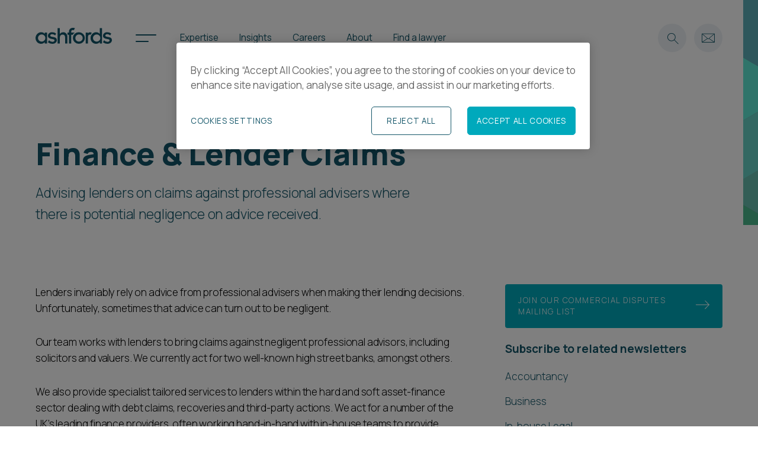

--- FILE ---
content_type: text/html; charset=utf-8
request_url: https://www.ashfords.co.uk/expertise/business-legal-services/commercial-disputes/finance-lender-claims
body_size: 11464
content:
<!doctype html>
<html class="no-js" lang="en">
	<head>


				<script type="text/javascript" src="https://cdn-ukwest.onetrust.com/consent/27c67221-56f2-4c93-bf9d-7cd882032d86/OtAutoBlock.js">
				</script>
			<!--OT Live -->
			<script type="text/javascript" charset="UTF-8" data-domain-script="27c67221-56f2-4c93-bf9d-7cd882032d86" src="https://cdn-ukwest.onetrust.com/scripttemplates/otSDKStub.js">
			</script>
		<script>
			function OptanonWrapper() {
				(function (oag, ot) {
					var cd = "." + window.location.host.replace(/^(www\.)?/, '');
					var ag = oag.split(',').filter(function (i) {
						return i;
					}), cns = document.cookie.split(/;\s*/).map(function (c) {
						return c.split('=')[0]
					});
					function u() {
						/* loop through the available categories */
						for (var group of ot.GetDomainData().Groups) {
							/* if the category is not consented to */
							if (ag.indexOf(group.CustomGroupId) == -1) {
								for (var cookie of group.Cookies) {
									/* if the cookie exists */
									if (cns.indexOf(cookie.Name) > -1) {
										/* delete it */
										document.cookie = cookie.Name + "=;expires=" + new Date(0).toUTCString() + ";domain=" + cd + ";path=/";
									}
								}
							}
						}
					}
					u();
					ot.OnConsentChanged(function () {
						u();
						window.location.reload();
					});
				})(OnetrustActiveGroups, OneTrust);
			}
		</script>

	<!-- Google Tag Manager -->
	<script>
		(function (w, d, s, l, i) {
			w[l] = w[l] || []; w[l].push({
				'gtm.start':
					new Date().getTime(), event: 'gtm.js'
			}); var f = d.getElementsByTagName(s)[0],
				j = d.createElement(s), dl = l != 'dataLayer' ? '&l=' + l : ''; j.async = true; j.src =
					'https://www.googletagmanager.com/gtm.js?id=' + i + dl; f.parentNode.insertBefore(j, f);
		})(window, document, 'script', 'dataLayer', 'GTM-N3SFJD5');</script>
	<!-- End Google Tag Manager -->

	<meta charset="utf-8">
		<meta http-equiv="x-ua-compatible" content="ie=edge">
		<title>Finance &amp; Lender Claims | Ashfords</title>
<meta name="description" content="Lenders invariably rely on advice from professional advisers when making their lending decisions. Unfortunately, sometimes that advice can turn out to be negligent." />
<link rel="canonical" href="https://www.ashfords.co.uk/expertise/business-legal-services/commercial-disputes/finance-lender-claims">
<meta property="og:title" content="Finance &amp; Lender Claims" />
<meta property="og:type" content="website" />
<meta property="og:description" content="Lenders invariably rely on advice from professional advisers when making their lending decisions. Unfortunately, sometimes that advice can turn out to be negligent." />

<meta property="og:url" content="https://www.ashfords.co.uk/expertise/business-legal-services/commercial-disputes/finance-lender-claims" />
		<meta name="viewport" content="width=device-width, initial-scale=1">
		<meta name="theme-color" content="#125568">
		
		
		
			<link rel="stylesheet" href="/dist/screen.min.css?v=NzgixrSJJDTDek4tBx1B8kmGbpAOjJfe-McDbUNGFEI" />
		
		<link rel="preconnect" href="https://fonts.googleapis.com">
		<link rel="preconnect" crossorigin href="https://fonts.gstatic.com">
		<link rel="stylesheet" href="https://fonts.googleapis.com/css2?family=Manrope:wght@300;400;700;800&amp;display=swap">
		<link rel="shortcut icon" type="image/x-icon" href="/favicon.ico" />
		<script>
			function detect() {
					var ua = window.navigator.userAgent;
					var msie = ua.indexOf("MSIE ");
					if (msie > 0 || !!navigator.userAgent.match(/Trident.*rv\:11\./))  // If Internet Explorer, return version number
					{
						window.location = "/unsupported";
					}
					return false;
			}
			detect();	
		</script>
		<script type="application/ld+json">
			{
				"@context": "http://schema.org/",
				"@type": "Organization",
				"name": "Ashfords LLP",
				"url": "https://www.ashfords.co.uk/",
				"logo": "https://www.ashfords.co.uk/content/img/template/schema-logo.png",
				"sameAs": [
					"https://uk.linkedin.com/company/ashfords",
					"https://www.instagram.com/ashfords_law/",
					"https://www.youtube.com/user/ashfordsllp"
				]
			}
		</script>
		
<!-- BreadcrumbList -->
<script type="application/ld+json">
{
  "@type": "BreadcrumbList",
  "@context": "http://schema.org",
  "itemListElement": [
    {
      "@type": "ListItem",
      "position": 1,
      "name": "UK Law Firm",
      "item": "https://www.ashfords.co.uk/"
    },
    {
      "@type": "ListItem",
      "position": 2,
      "name": "Expertise",
      "item": "https://www.ashfords.co.uk/expertise"
    },
    {
      "@type": "ListItem",
      "position": 3,
      "name": "Business Solicitors",
      "item": "https://www.ashfords.co.uk/expertise/business-legal-services"
    },
    {
      "@type": "ListItem",
      "position": 4,
      "name": "Commercial Dispute Solicitors",
      "item": "https://www.ashfords.co.uk/expertise/business-legal-services/commercial-disputes"
    }
  ]
}
</script>




	</head>
	<body>


		<!-- Google Tag Manager (noscript) -->
		<noscript><iframe src=https://www.googletagmanager.com/ns.html?id=GTM-N3SFJD5
		height="0" width="0" style="display:none;visibility:hidden"></iframe></noscript>
		<!-- End Google Tag Manager (noscript) -->

		<header data-component="sticky-header" class="alt">
    <div class="width-wrapper">
        <div class="header-inner">
            <a href="/" class="header-logo" aria-label="Ashfords home">
                <img src="/images/logo-white.svg" class="svg" alt="" aria-hidden="true" />
            </a>
            <span class="menu-icon">
                <span></span>
                <span></span>
            </span>
            <nav class="main-nav" data-component="main-navbar">
                <div class="nav-margin-spacer">
                    <ul>
                            <li class="level-top">
                               <a href="/expertise" class="has-children" target="_self">Expertise</a>
                                    <ul class="level level-2">
                                            <li>
                                                <a href="/expertise" class="" target="_self">Expertise</a>
                                            </li>
                                            <li>
                                                <a href="/expertise/business-legal-services" class="has-children" target="_self">For Businesses</a>
                                                    <ul class="level level-3">
                                                        <li><a href="/expertise/business-legal-services" target="_self">For Businesses</a></li>
                                                            <li>
                                                                <a href="/expertise/business-legal-services/banking-finance" target="_self">Banking &amp; Finance</a>
                                                            </li>
                                                            <li>
                                                                <a href="/expertise/business-legal-services/business-risk-regulation" target="_self">Business Risk &amp; Regulation</a>
                                                            </li>
                                                            <li>
                                                                <a href="/expertise/business-legal-services/charity-law" target="_self">Charity Law</a>
                                                            </li>
                                                            <li>
                                                                <a href="/expertise/business-legal-services/commercial" target="_self">Commercial</a>
                                                            </li>
                                                            <li>
                                                                <a href="/expertise/business-legal-services/commercial-disputes" target="_self">Commercial Disputes</a>
                                                            </li>
                                                            <li>
                                                                <a href="/expertise/business-legal-services/construction" target="_self">Construction</a>
                                                            </li>
                                                            <li>
                                                                <a href="/expertise/business-legal-services/corporate" target="_self">Corporate</a>
                                                            </li>
                                                            <li>
                                                                <a href="/expertise/business-legal-services/employment" target="_self">Employment</a>
                                                            </li>
                                                            <li>
                                                                <a href="/expertise/business-legal-services/esg-services" target="_self">ESG Services</a>
                                                            </li>
                                                            <li>
                                                                <a href="/expertise/business-legal-services/immigration" target="_self">Immigration</a>
                                                            </li>
                                                            <li>
                                                                <a href="/expertise/business-legal-services/intellectual-property" target="_self">Intellectual Property</a>
                                                            </li>
                                                            <li>
                                                                <a href="/expertise/business-legal-services/planning-infrastructure-consenting" target="_self">Planning &amp; Infrastructure Consenting</a>
                                                            </li>
                                                            <li>
                                                                <a href="/expertise/business-legal-services/privacy-data" target="_self">Privacy &amp; Data</a>
                                                            </li>
                                                            <li>
                                                                <a href="/expertise/business-legal-services/property-disputes" target="_self">Property Disputes</a>
                                                            </li>
                                                            <li>
                                                                <a href="/expertise/business-legal-services/real-estate" target="_self">Real Estate</a>
                                                            </li>
                                                            <li>
                                                                <a href="/expertise/business-legal-services/restructuring-insolvency" target="_self">Restructuring &amp; Insolvency</a>
                                                            </li>
                                                            <li>
                                                                <a href="/expertise/business-legal-services/tax" target="_self">Tax</a>
                                                            </li>
                                                        <li><a href="" class="back-button">Go Back</a></li>
                                                    </ul>
                                            </li>
                                            <li>
                                                <a href="/expertise/personal-legal-services" class="has-children" target="_self">For Individuals</a>
                                                    <ul class="level level-3">
                                                        <li><a href="/expertise/personal-legal-services" target="_self">For Individuals</a></li>
                                                            <li>
                                                                <a href="/expertise/personal-legal-services/court-of-protection-vulnerable-persons" target="_self">Court of Protection &amp; Vulnerable Persons</a>
                                                            </li>
                                                            <li>
                                                                <a href="/expertise/personal-legal-services/family-law-divorce" target="_self">Family Law &amp; Divorce</a>
                                                            </li>
                                                            <li>
                                                                <a href="/expertise/personal-legal-services/immigration-visas-for-individuals" target="_self">Immigration &amp; Visas for Individuals</a>
                                                            </li>
                                                            <li>
                                                                <a href="/expertise/personal-legal-services/personal-insolvency" target="_self">Personal Insolvency</a>
                                                            </li>
                                                            <li>
                                                                <a href="/expertise/personal-legal-services/private-wealth-solicitors" target="_self">Private Wealth &amp; Estates</a>
                                                            </li>
                                                            <li>
                                                                <a href="/expertise/personal-legal-services/residential-rural-property-conveyancing" target="_self">Residential &amp; Rural Property Conveyancing</a>
                                                            </li>
                                                            <li>
                                                                <a href="/expertise/personal-legal-services/trusts-trust-disputes" target="_self">Trusts &amp; Trust Disputes</a>
                                                            </li>
                                                            <li>
                                                                <a href="/expertise/personal-legal-services/wills-inheritance-disputes" target="_self">Wills &amp; Inheritance Disputes</a>
                                                            </li>
                                                        <li><a href="" class="back-button">Go Back</a></li>
                                                    </ul>
                                            </li>
                                            <li>
                                                <a href="/expertise/sectors" class="has-children" target="_self">Sectors</a>
                                                    <ul class="level level-3">
                                                        <li><a href="/expertise/sectors" target="_self">Sectors</a></li>
                                                            <li>
                                                                <a href="/expertise/sectors/energy-resource-management" target="_self">Energy &amp; Resource Management</a>
                                                            </li>
                                                            <li>
                                                                <a href="/expertise/sectors/food-drink-the-rural-economy" target="_self">Food, Drink &amp; the Rural Economy</a>
                                                            </li>
                                                            <li>
                                                                <a href="/expertise/sectors/healthcare-digital-health-life-sciences" target="_self">Healthcare, Digital Health &amp; Life Sciences</a>
                                                            </li>
                                                            <li>
                                                                <a href="/expertise/sectors/housebuilding-development" target="_self">Housebuilding &amp; Development</a>
                                                            </li>
                                                            <li>
                                                                <a href="/expertise/sectors/marine" target="_self">Marine</a>
                                                            </li>
                                                            <li>
                                                                <a href="/expertise/sectors/public-sector-government" target="_self">Public Sector &amp; Government</a>
                                                            </li>
                                                            <li>
                                                                <a href="/expertise/sectors/retail-leisure" target="_self">Retail &amp; Leisure</a>
                                                            </li>
                                                            <li>
                                                                <a href="/expertise/sectors/technology-digital-transformation" target="_self">Technology &amp; Digital Transformation</a>
                                                            </li>
                                                        <li><a href="" class="back-button">Go Back</a></li>
                                                    </ul>
                                            </li>
                                            <li>
                                                <a href="/expertise/solutions" class="has-children" target="_self">Solutions</a>
                                                    <ul class="level level-3">
                                                        <li><a href="/expertise/solutions" target="_self">Solutions</a></li>
                                                            <li>
                                                                <a href="/expertise/solutions/business-scale-up-hub" target="_self">Business Scale-up Hub</a>
                                                            </li>
                                                            <li>
                                                                <a href="/expertise/solutions/fixed-recoverable-costs" target="_self">Fixed Recoverable Costs</a>
                                                            </li>
                                                        <li><a href="" class="back-button">Go Back</a></li>
                                                    </ul>
                                            </li>
                                    </ul>
                            </li>
                            <li class="level-top">
                               <a href="/insights" class="has-children" target="_self">Insights</a>
                                    <ul class="level level-2">
                                            <li>
                                                <a href="/insights" class="" target="_self">News &amp; Insights</a>
                                            </li>
                                            <li>
                                                <a href="/insights?type=article" class="" target="_self">Articles</a>
                                            </li>
                                            <li>
                                                <a href="/insights?type=blog" class="" target="_self">Blogs</a>
                                            </li>
                                            <li>
                                                <a href="/insights/client-stories" class="" target="_self">Client Stories</a>
                                            </li>
                                            <li>
                                                <a href="/insights/downloads" class="" target="_self">Downloads</a>
                                            </li>
                                            <li>
                                                <a href="/insights?type=event" class="" target="_self">Events</a>
                                            </li>
                                            <li>
                                                <a href="/insights?type=news" class="" target="_self">News</a>
                                            </li>
                                            <li>
                                                <a href="/insights/newsletters" class="" target="_self">Newsletters</a>
                                            </li>
                                            <li>
                                                <a href="/insights?type=podcast" class="" target="_self">Podcasts</a>
                                            </li>
                                            <li>
                                                <a href="/insights?type=spotlight" class="" target="_self">Spotlights</a>
                                            </li>
                                            <li>
                                                <a href="/insights?type=video" class="" target="_self">Videos</a>
                                            </li>
                                    </ul>
                            </li>
                            <li class="level-top">
                               <a href="/careers" class="has-children" target="_self">Careers</a>
                                    <ul class="level level-2">
                                            <li>
                                                <a href="/careers" class="" target="_self">Careers</a>
                                            </li>
                                            <li>
                                                <a href="/careers/legal-careers" class="" target="_self">Legal Careers</a>
                                            </li>
                                            <li>
                                                <a href="/careers/business-support-careers" class="" target="_self">Business Support Careers</a>
                                            </li>
                                            <li>
                                                <a href="/careers/early-careers/trainee-opportunities" class="" target="_self">Trainee Opportunities</a>
                                            </li>
                                            <li>
                                                <a href="/careers/early-careers" class="" target="_self">Early Careers</a>
                                            </li>
                                    </ul>
                            </li>
                            <li class="level-top">
                               <a href="/about-us" class="has-children" target="_self">About</a>
                                    <ul class="level level-2">
                                            <li>
                                                <a href="/about-us" class="" target="_self">About Ashfords</a>
                                            </li>
                                            <li>
                                                <a href="/about-us/environment" class="" target="_self">Environment</a>
                                            </li>
                                            <li>
                                                <a href="/about-us/community" class="" target="_self">Community</a>
                                            </li>
                                            <li>
                                                <a href="/about-us/culture" class="" target="_self">Culture</a>
                                            </li>
                                            <li>
                                                <a href="/about-us/diversity" class="" target="_self">Diversity</a>
                                            </li>
                                            <li>
                                                <a href="/about-us/pricing" class="" target="_self">Pricing</a>
                                            </li>
                                            <li>
                                                <a href="/about-us/international" class="" target="_self">International</a>
                                            </li>
                                    </ul>
                            </li>
                            <li class="level-top">
                               <a href="/our-people" class="" target="_self">Find a lawyer</a>
                            </li>
                    </ul>
                    <div class="mobile-nav-extra-links">
                        <div class="secondary-nav">
                                <a href="/insights/spotlights" target="_self">Spotlights</a>
                                <a href="/about-us/international" target="_self">International</a>
                                <a href="/our-locations" target="_self">Locations</a>
                                <a href="/newsletter" target="_self">Subscribe</a>
                                <a href="/careers" target="_self">Career opportunities</a>
                                <a href="/about-us/pricing" target="_self">Pricing</a>

                        </div>
                        <div class="nav-quicklinks">
                                <a href="/contact" class="button white secondary" aria-label="View Contact us">
                                    Contact us<span>
                                        <img src="/images/arrow.svg" class="svg" alt="" aria-hidden="true" />
                                    </span>
                                </a>
                            <div class="social-icons">
    <ul>
        <li>
            <a href="https://uk.linkedin.com/company/ashfords" target="_blank" title="Ashfords on Linked-In">
                <img src="/images/linkedin-icon.svg" class="svg" alt="Linked-In" />
            </a>
        </li>
        </li>
        <li>
            <a href="https://www.youtube.com/user/ashfordsllp" target="_blank" title="Ashfords on Youtube">
                <img src="/images/youtube-icon.svg" class="svg" alt="Youtube" />
            </a>
        </li>
        <li>
            <a href="https://www.instagram.com/ashfords_law/" target="_blank" title="Ashfords on Instagram">
                <img src="/images/insta-icon.svg" class="svg" alt="Instagram" />
            </a>
        </li>
    </ul>
</div>
                        </div>
                    </div>
                </div>
               
            </nav>
            <div class="header-icons">
                <button class="search-icon" aria-label="Search">
                    <img src="/images/search-icon.svg" class="svg" alt="" aria-hidden="true" />
                </button>
                <a href="/contact" aria-label="Contact us">
                    <img src="/images/mail-icon.svg" class="svg" alt="" aria-hidden="true" />
                </a>
            </div>

        </div>
    </div>
    <div class="flyout-nav-desktop">
        <div class="header-margin-spacer">
            <div class="width-wrapper">
                <div class="flyout-nav-inner">
                    <nav>
                            <a href="/insights/spotlights" target="_self">Spotlights</a>
                            <a href="/about-us/international" target="_self">International</a>
                            <a href="/our-locations" target="_self">Locations</a>
                            <a href="/newsletter" target="_self">Subscribe</a>
                            <a href="/careers" target="_self">Career opportunities</a>
                            <a href="/about-us/pricing" target="_self">Pricing</a>
                    </nav>
                    <div class="nav-quicklinks-strip">
                            <a href="/contact" class="button white secondary" target="_self" aria-label="View Contact us">
                                Contact us <span>
                                    <img src="/images/arrow.svg" class="svg" alt="" aria-hidden="true" />
                                </span>
                            </a>
                        <div class="social-icons">
    <ul>
        <li>
            <a href="https://uk.linkedin.com/company/ashfords" target="_blank" title="Ashfords on Linked-In">
                <img src="/images/linkedin-icon.svg" class="svg" alt="Linked-In" />
            </a>
        </li>
        </li>
        <li>
            <a href="https://www.youtube.com/user/ashfordsllp" target="_blank" title="Ashfords on Youtube">
                <img src="/images/youtube-icon.svg" class="svg" alt="Youtube" />
            </a>
        </li>
        <li>
            <a href="https://www.instagram.com/ashfords_law/" target="_blank" title="Ashfords on Instagram">
                <img src="/images/insta-icon.svg" class="svg" alt="Instagram" />
            </a>
        </li>
    </ul>
</div>
                    </div>

                </div>

            </div>
        </div>
    </div>
    <div class="flyout-searchbar">
        <div class="width-wrapper">
            <div class="flyout-searchbar-inner">
                <div class="close-flyout-searchbar-icon">
                    <span class="icon">
                        <span></span>
                        <span></span>
                    </span>
                </div>
                <h2>Search</h2>
                <form action="/search/">
                    <input type="text" placeholder="Enter search term" name="q" value="" />
                    <input type="submit" />
                </form>
            </div>
        </div>
    </div>
</header>
		<noscript><div class="enablejs">Please enable JavaScript for the best user experience</div></noscript>
		    <div class="hero white wide no-image">
        <div class="background">
                <div class="hero-image-fallback white"></div>
            <div class="hero-shape" style="background-image: url('/images/organisation-hero-accent.svg')"></div>
        </div>
        <div class="hero-content">
            <div class="width-wrapper">
                <div class="hero-content-inner">
                        <h1 class="">
Finance &amp; Lender Claims                        </h1>
<p>Advising lenders on claims against professional advisers where there is potential negligence on advice received.</p>                    
                </div>
            </div>
        </div>
    </div>

<section class="two-column-general-content-component">
    <div class="width-wrapper">
        <div class="two-column-general-content-component-inner grid grid-2-1 grid-gap-md grid-row-gap-sm">
             <div class="content-box" data-component="fade-in">
                    <div class="richtext">
                        <p>Lenders invariably rely on advice from professional advisers when making their lending decisions. Unfortunately, sometimes that advice can turn out to be negligent.</p>
<p>Our team works with lenders to bring claims against negligent professional advisors, including solicitors and valuers. We currently act for two well-known high street banks, amongst others.</p>
<p>We also provide specialist tailored services to lenders within the hard and soft asset-finance sector dealing with debt claims, recoveries and third-party actions. We act for a number of the UK’s leading finance providers, often working hand-in-hand with in-house teams to provide commercial, contractual and litigation advice.</p>
<p>As well as Court proceedings, we can advise you on alternative dispute resolution procedures and have a wealth of experience in successfully mediating these types of disputes. We also advise lenders on allegations of fraud and on recoveries work, including claims for repossession of property.</p>
<p>We offer truly practical and valuable advice and will treat each case with sensitivity and care, prioritising your individual needs and desired outcome.</p>
                    </div>
                
            </div>
            <div class="sidebar">
                <div class="button-set">
    <a class="button primary" href="/newsletter-join?type=service&amp;source=1757" target="_blank" title="Join our Commercial Disputes mailing list" aria-label="Join our Commercial Disputes mailing list">Join our Commercial Disputes mailing list<span><img src="/images/arrow.svg" class="svg" alt="" aria-hidden="true" /></span></a>
</div>
<h3>Subscribe to related newsletters</h3>
<div class="link-set">
        <div class="link">
            <a href="/newsletter-join?type=publication&source=10369">Accountancy</a>
        </div>
        <div class="link">
            <a href="/newsletter-join?type=publication&source=1526">Business</a>
        </div>
        <div class="link">
            <a href="/newsletter-join?type=publication&source=8940">In-house Legal</a>
        </div>
</div>

                

                    <a href="/expertise/business-legal-services/commercial-disputes" class="nav-title">Commercial Disputes</a>
    <div class="link-set">
            <div class="link">
                <a href="/expertise/business-legal-services/commercial-disputes/commercial-contract-disputes" class="">Commercial Contract Disputes</a>
            </div>
            <div class="link">
                <a href="/expertise/business-legal-services/commercial-disputes/debt-enforcement" class="">Debt &amp; Enforcement</a>
            </div>
            <div class="link">
                <a href="/expertise/business-legal-services/commercial-disputes/defamation-privacy-reputation" class="">Defamation, Privacy &amp; Reputation</a>
            </div>
            <div class="link">
                <a href="/expertise/business-legal-services/commercial-disputes/finance-lender-claims" class="active">Finance &amp; Lender Claims</a>
            </div>
            <div class="link">
                <a href="/expertise/business-legal-services/commercial-disputes/fraud-investigations" class="">Fraud &amp; Investigations</a>
            </div>
            <div class="link">
                <a href="/expertise/business-legal-services/commercial-disputes/injunctions" class="">Injunctions</a>
            </div>
            <div class="link">
                <a href="/expertise/business-legal-services/commercial-disputes/international-arbitration-and-disputes" class="">International arbitration and disputes</a>
            </div>
            <div class="link">
                <a href="/expertise/business-legal-services/commercial-disputes/joint-ventures-and-investments" class="">Joint Ventures and Investments</a>
            </div>
            <div class="link">
                <a href="/expertise/business-legal-services/commercial-disputes/partnership-disputes" class="">Partnership Disputes</a>
            </div>
            <div class="link">
                <a href="/expertise/business-legal-services/commercial-disputes/procurement-disputes-judicial-review" class="">Procurement Disputes &amp; Judicial Review</a>
            </div>
            <div class="link">
                <a href="/expertise/business-legal-services/commercial-disputes/product-liability-recall" class="">Product Liability &amp; Recall</a>
            </div>
            <div class="link">
                <a href="/expertise/business-legal-services/commercial-disputes/professional-negligence" class="">Professional Negligence</a>
            </div>
            <div class="link">
                <a href="/expertise/business-legal-services/commercial-disputes/shareholder-director-disputes" class="">Shareholder &amp; Director Disputes</a>
            </div>
            <div class="link">
                <a href="/expertise/business-legal-services/commercial-disputes/sports-bloodstock-disputes" class="">Sports &amp; Bloodstock Disputes</a>
            </div>
    </div>

                
                
            </div>
        </div>
    </div>
</section>


<div class="components" id="block-components-cec80694-5bed-4c69-aa11-2f45ead88303">
            <!-- keyContacts -->
<section class="carousel-cards-component theme-2">
    <div class="width-wrapper has-custom-arrows" data-component="fade-in">
        <h2>Meet the team</h2>
            <a href="/our-people?service=1757#people-form" class="subheading-link alt">View all</a>
        <div class="arrows" id="arrows-32097893beb647c0818105a73274190c">
            <div class="arrow arrow-prev" title="Previous"><i></i></div>
            <div class="arrow arrow-next" title="Next"><i></i></div>
        </div>
        <div class="carousel-cards-component-inner has-arrows" data-component="carousel-cards-component" data-arrows-id="arrows-32097893beb647c0818105a73274190c">
                <div class="card">
                    <a href="/our-people/rory-mac-neice" class="image-box profile-image">
                        <img src="/media/1xgbkx1g/rory_macneice_web.jpg" alt="Rory Macneice Web" />
                    </a>
                    <div class="content-box">   
                        <p class="title">Rory Mac Neice</p>
                            <p class="subtitle">Partner</p>
                            <a href="tel:%2B44%20(0)117%20321%208071" class="number">&#x2B;44 (0)117 321 8071</a>
                            <a href="mailto:r.macneice@ashfords.co.uk" class="link">r.macneice@ashfords.co.uk</a>
                        <a href="/our-people/rory-mac-neice" aria-label="View more">View more<span class="arrow"><img src="/images/animated-arrow.svg" class="svg" alt="" aria-hidden="true" /></span></a>
                    </div>
                </div>
                <div class="card">
                    <a href="/our-people/anusheh-burcher" class="image-box profile-image">
                        <img src="/media/mhjn2bkv/anusheh_burcher_web.jpg" alt="ANUSHEH BURCHER WEB" />
                    </a>
                    <div class="content-box">   
                        <p class="title">Anusheh Burcher</p>
                            <p class="subtitle">Partner</p>
                            <a href="tel:%2B44%20(0)1392%20333990" class="number">&#x2B;44 (0)1392 333990</a>
                            <a href="mailto:a.burcher@ashfords.co.uk" class="link">a.burcher@ashfords.co.uk</a>
                        <a href="/our-people/anusheh-burcher" aria-label="View more">View more<span class="arrow"><img src="/images/animated-arrow.svg" class="svg" alt="" aria-hidden="true" /></span></a>
                    </div>
                </div>
        </div>
    </div>
</section>            <!-- copyCTAAndMedia -->
<section class="content-image-component dark" style="">
    <div class="width-wrapper">
        <div class="content-image-component-inner grid grid-2 grid-gap-md" style="" data-c="fade-in">
        <div class="content-box" data-c="fade-in">
                <h2>Get in touch</h2>
<p>We are lawyers you can count on to deliver. If you’d like to find out more about our services and whether we can help you, click the button below and get in touch.</p>
<p>Our team will be responsive and accessible – a valued partner ready to assist you every step of the way.</p>                    <a class="button primary" href="/contact" target="_self" aria-label="View Contact us">Contact us<span><img src="/images/arrow.svg" class="svg" alt="" aria-hidden="true" /></span></a>
        </div>
                <div class="image-box">
                    <img src="/media/4tfogu1v/alt-contact-image.jpg" alt="Alt Contact Image">
                </div>
        </div>
    </div>
</section>
            <!-- featuredArticles -->

<!-- 1/25/2026 4:32:31 AM -->

    <section class="cta-cards-component article">
        <div class="width-wrapper" data-component="fade-in">
            <h2>Latest news &amp; insights</h2>
            <a href="/insights?sector=1681" class="subheading-link">View All</a>
            <div class="cta-cards-component-inner grid grid-3 grid-gap-sm mobile-carousel">
    <div class="card insightarticle">
        <a href="/insights/articles/finfluencers-opportunities-and-implications-for-collaboration-in-the-financial-advice-and-wealth-management-sector">
            <div class="image-box">
                    <img src="/media/uzanu4db/man-recording-vlog-close-up-of-digital-camera-screen.jpg" alt="Man Recording Vlog Close Up Of Digital Camera Screen" />
            </div>
        <div class="content-box">
            <span class="tag">Article</span>
            <p class="title">Finfluencers &#x2013; opportunities and implications for collaboration in the financial advice and wealth management sector</p>
            <span class="arrow"><img src="/images/animated-arrow.svg" class="svg" alt="" /></span>
 
        </div>
        </a>
    </div>
    <div class="card insightarticle">
        <a href="/insights/articles/how-is-the-data-use-and-access-act-2025-paving-the-way-for-innovation-within-the-fintech-sector">
            <div class="image-box">
                    <img src="/media/2o1lyet4/fingerprint-security-concept.jpg" alt="Fingerprint Security Concept" />
            </div>
        <div class="content-box">
            <span class="tag">Article</span>
            <p class="title">How is the Data (Use and Access) Act 2025 paving the way for innovation within the fintech sector?</p>
            <span class="arrow"><img src="/images/animated-arrow.svg" class="svg" alt="" /></span>
 
        </div>
        </a>
    </div>
    <div class="card insightarticle">
        <a href="/insights/articles/financial-conduct-authority-and-prudential-regulation-authority-launch-scale-up-unit-to-support-financial-service-firms">
            <div class="image-box">
                    <img src="/media/0z1iwddc/two-people-walking-by-an-occupied-meeting-room.jpg" alt="Two People Walking By An Occupied Meeting Room" />
            </div>
        <div class="content-box">
            <span class="tag">Article</span>
            <p class="title">Financial Conduct Authority and Prudential Regulation Authority launch scale-up unit to support financial service firms</p>
            <span class="arrow"><img src="/images/animated-arrow.svg" class="svg" alt="" /></span>
 
        </div>
        </a>
    </div>
            </div>
        </div>
    </section>

            <!-- spotlightLinks -->
    <section class="featured-buttons-cta-component theme-1">
        <div class="width-wrapper" data-component="fade-in">  
                <h2>Spotlight</h2>
            <div class="subheading-copy">
<p>Spotlights are hubs of curated insights, tools and resources on the areas and hot topics that are important to our clients.</p>            </div>
            
                <!-- 1/25/2026 4:01:47 AM -->
                <a href="/insights?type=spotlight" class="subheading-link desktop">View all</a>
                <div class="featured-buttons-cta-component-inner grid grid-3 grid-gap-sm" data-component="fade-in">
                        <a href="/insights/spotlights/building-for-greener-growth" target="_blank" class="button white" aria-label="View Building for Greener Growth">
                            Building for Greener Growth<span><img src="/images/arrow.svg" class="svg" alt="" aria-hidden="true" /></span>
                        </a>
                        <a href="/insights/spotlights/ashfords-unlocking-ai-podcast" target="_blank" class="button white" aria-label="View Ashfords Unlocking AI Podcast">
                            Ashfords Unlocking AI Podcast<span><img src="/images/arrow.svg" class="svg" alt="" aria-hidden="true" /></span>
                        </a>
                        <a href="/insights/spotlights/the-power-to-disrupt-how-ai-will-change-business-and-the-law" target="_blank" class="button white" aria-label="View The power to disrupt &#x2013; how AI will change business and the law">
                            The power to disrupt &#x2013; how AI will change business and the law<span><img src="/images/arrow.svg" class="svg" alt="" aria-hidden="true" /></span>
                        </a>
                        <a href="/insights/spotlights/the-building-safety-hub" target="_blank" class="button white" aria-label="View The Building Safety Hub">
                            The Building Safety Hub<span><img src="/images/arrow.svg" class="svg" alt="" aria-hidden="true" /></span>
                        </a>
                        <a href="/insights/spotlights/private-finance-initiatives-the-handback-process" target="_blank" class="button white" aria-label="View Private finance initiatives &#x2013; the handback process">
                            Private finance initiatives &#x2013; the handback process<span><img src="/images/arrow.svg" class="svg" alt="" aria-hidden="true" /></span>
                        </a>
                        <a href="/insights/spotlights/fixed-recoverable-costs" target="_blank" class="button white" aria-label="View Fixed Recoverable Costs">
                            Fixed Recoverable Costs<span><img src="/images/arrow.svg" class="svg" alt="" aria-hidden="true" /></span>
                        </a>
                </div>
                <a href="/insights?type=spotlight" class="subheading-link mobile">View all</a>

            
        </div>
    </section>
            <!-- copyCTAWithBackgroundImage -->
<section class="plain-content-component light">
    <div class="width-wrapper">

            <div class="plain-content-component-inner inner-bg" style="background-image: url(/media/voodhvkz/sign-up.jpg)">

                <div class="content-box" data-component="fade-in">
                        <h2>Sign up for legal insights</h2>
                    <p>We produce a range of insights and publications to help keep our clients up-to-date with legal and sector developments.  </p>
                    <a class="button primary" href="/newsletter" target="_self" aria-label="View Sign up">Sign up<span><img src="/images/arrow.svg" class="svg" alt="" aria-hidden="true" /></span></a>
                </div>
            </div>
    
    </div>
</section></div>


		<footer>
    
    <div class="width-wrapper">
        <div class="footer-logo">
            <img src="/images/logo-blue.svg" alt="Ashfords" />
        </div>
        <div class="footer-content">
            <div class="col">
                <h5>Locations</h5>
                <nav>
                        <a href="/contact/bristol">Bristol</a>
                        <a href="/contact/exeter">Exeter</a>
                        <a href="/contact/london">London</a>
                        <a href="/contact/plymouth">Plymouth</a>
                </nav>
            </div>

            <div class="col">
                <h5>Follow us</h5>
               <nav>
                        <a href="https://uk.linkedin.com/company/ashfords" target="_blank">LinkedIn</a>
                        <a href="https://www.instagram.com/ashfords_law/" target="_blank">Instagram</a>
                        <a href="https://www.youtube.com/user/ashfordsllp" target="_blank">Youtube</a>
                </nav>
            </div>

            <div class="col">
                <nav>
                        <a href="/policies-terms-and-conditions/accessibility">Accessibility</a>
                        <a href="/policies-terms-and-conditions/applicant-privacy-notice">Applicant Privacy Notice</a>
                        <a href="/policies-terms-and-conditions/complaints-procedure">Complaints Procedure</a>
                        <a href="/policies-terms-and-conditions/cookie-policy">Cookie Policy</a>
                        <a href="/policies-terms-and-conditions/fraud-warning">Fraud Warning</a>
                        <a href="/policies-terms-and-conditions/legal-regulatory">Legal &amp; Regulatory</a>
                </nav>
            </div>

            <div class="col">
                <nav>
                        <a href="/policies-terms-and-conditions/modern-slavery-human-trafficking-act">Modern Slavery &amp; Human Trafficking Act</a>
                        <a href="/policies-terms-and-conditions/privacy-notice">Privacy Notice</a>
                        <a href="/policies-terms-and-conditions/reasonable-adjustment-policy">Reasonable Adjustment Policy</a>
                        <a href="/insights/downloads/carbon-reduction-plan">Carbon reduction plan</a>
                        <a href="/about-us/pricing">Pricing</a>
                        <a href="/site-map">Site Map</a>
                </nav>
            </div>


            <div class="col">
                <nav>
                        <a href="/newsletter" class="underline">Subscribe</a>
                        <a href="/unsubscribe" class="underline">Unsubscribe</a>
                    <!-- Start of SRA Digital Badge code -->
                    <div class="sra-logo"><div style="position: relative;padding-bottom: 59.1%;height: auto;overflow: hidden;"><iframe frameborder="0" scrolling="no" allowTransparency="true" src="https://cdn.yoshki.com/iframe/55847r.html" style="border:0px; margin:0px; padding:0px; backgroundColor:transparent; top:0px; left:0px; width:100%; height:100%; position: absolute;"></iframe></div></div>
                    <!-- End of SRA Digital Badge code -->

                </nav>
            </div>

        </div>
        <div class="footer-final">
            <p class="copyright">&#169; 2026 Ashfords LLP all rights reserved</p>
            <div class="social-footer-links">
            <div class="social-icons">
    <ul>
        <li>
            <a href="https://uk.linkedin.com/company/ashfords" target="_blank" title="Ashfords on Linked-In">
                <img src="/images/linkedin-icon.svg" class="svg" alt="Linked-In" />
            </a>
        </li>
        </li>
        <li>
            <a href="https://www.youtube.com/user/ashfordsllp" target="_blank" title="Ashfords on Youtube">
                <img src="/images/youtube-icon.svg" class="svg" alt="Youtube" />
            </a>
        </li>
        <li>
            <a href="https://www.instagram.com/ashfords_law/" target="_blank" title="Ashfords on Instagram">
                <img src="/images/insta-icon.svg" class="svg" alt="Instagram" />
            </a>
        </li>
    </ul>
</div>
            </div>
        </div>
    </div>


</footer>


<div class="podcast-embed">
    <div class="podcast-modal">
   
        <div class="modal-inner">
            <a class="close-modal" title="Close"></a>
            <div class="podcast-wrap"></div>
        </div>
    </div>
</div>
<div class="video-embed">
    <div class="video-modal">
        
        <div class="modal-inner">
            <a class="close-modal" title="Close"></a>
            <div class="video-wrap"></div>
        </div>
    </div>
</div>		
        <script integrity="sha256-o88AwQnZB+VDvE9tvIXrMQaPlFFSUTR+nldQm1LuPXQ=" crossorigin="anonymous" src="https://code.jquery.com/jquery-3.6.1.min.js"></script>
        <script type="text/javascript" src="//cdn.jsdelivr.net/npm/slick-carousel@1.8.1/slick/slick.min.js"></script>
        <script src="https://cdnjs.cloudflare.com/ajax/libs/gsap/3.5.1/gsap.min.js"></script>
        <script src="https://cdnjs.cloudflare.com/ajax/libs/gsap/3.5.1/ScrollTrigger.min.js"></script>
		
		
		
			<script src="/dist/main.min.js?v=NtfB2EoG8rsQ8yUtGt6RfhWXFnTkb7Q5b_ZnnJUno_E"></script>
		

	</body>
</html>

--- FILE ---
content_type: image/svg+xml
request_url: https://www.ashfords.co.uk/images/dash-grey.svg
body_size: -183
content:
<svg xmlns="http://www.w3.org/2000/svg" width="14.816" height="8.115" viewBox="0 0 14.816 8.115">
  <path id="Path_2505" data-name="Path 2505" d="M27.2.353l6.7,6.7-6.7,6.7" transform="translate(14.462 -26.495) rotate(90)" fill="none" stroke="#3E4345" stroke-linecap="round" stroke-miterlimit="10" stroke-width="1"/>
</svg>


--- FILE ---
content_type: image/svg+xml
request_url: https://www.ashfords.co.uk/images/blue-shape-bg.svg
body_size: 2560
content:
<svg xmlns="http://www.w3.org/2000/svg" xmlns:xlink="http://www.w3.org/1999/xlink" width="1400" height="681" viewBox="0 0 1400 681">
  <defs>
    <clipPath id="clip-path">
      <rect id="Rectangle_3248" data-name="Rectangle 3248" width="1400" height="681" transform="translate(0 1678)" fill="#00a9bc"/>
    </clipPath>
  </defs>
  <g id="spotlight" transform="translate(0 -3831.904)">
    <rect id="Rectangle_3176" data-name="Rectangle 3176" width="1400" height="681" transform="translate(0 3831.904)" fill="#00a9bc"/>
    <g id="Mask_Group_10" data-name="Mask Group 10" transform="translate(0 2153.904)" clip-path="url(#clip-path)">
      <g id="Group_2735" data-name="Group 2735" transform="translate(-864.959 -55.889)" opacity="0.55">
        <path id="Path_12630" data-name="Path 12630" d="M1148.522,1454.7v80.99L1413.9,1688.9l70.136-40.493Z" transform="translate(896.313 1264.352)" fill="#fff" opacity="0.4"/>
        <path id="Path_12631" data-name="Path 12631" d="M1484.032,1753.32V1365.9l-335.51,193.707Z" transform="translate(896.313 1159.436)" fill="#fff" opacity="0.76"/>
        <path id="Path_12632" data-name="Path 12632" d="M1496.1,1314.62,1302.314,1426.5v387.416L1496.1,1925.8Z" transform="translate(1078.032 1098.839)" fill="#fff" opacity="0.68"/>
        <path id="Path_12633" data-name="Path 12633" d="M1492.389,1373.076,1391.14,1314.62V1925.8l101.249-58.459Z" transform="translate(1182.989 1098.839)" fill="#fff" opacity="0.8"/>
        <path id="Path_12634" data-name="Path 12634" d="M1437.551,1341.415,1865.6,1588.547,1437.551,1835.68Z" transform="translate(1237.828 1130.5)" fill="#fff" opacity="0.28"/>
        <path id="Path_12635" data-name="Path 12635" d="M1603.181,1331.658v116.913L1865.6,1600.076l-428.046,247.132.048,116.942,630.5-364.073Z" transform="translate(1237.828 1118.971)" fill="#fff" opacity="0.4"/>
        <path id="Path_12636" data-name="Path 12636" d="M1437.551,1404.737V1287.824l165.63,95.627v116.913Z" transform="translate(1237.828 1067.178)" fill="#fff" opacity="0.59"/>
        <path id="Path_12637" data-name="Path 12637" d="M1603.181,1435.244V1243.991l-165.63,95.626Z" transform="translate(1237.828 1015.385)" fill="#fff" opacity="0.18"/>
        <path id="Path_12638" data-name="Path 12638" d="M1492.389,1287.824l-101.249,58.457,101.249,58.456Z" transform="translate(1182.989 1067.178)" fill="#fff" opacity="0.28"/>
        <path id="Path_12639" data-name="Path 12639" d="M1513.473,1105.1l119.482,68.983-119.408,68.94Z" transform="translate(1327.536 851.268)" fill="#fff" opacity="0.9"/>
        <path id="Path_12640" data-name="Path 12640" d="M1656.44,1288.18l119.408-68.94-142.933-82.523-119.408,68.94Z" transform="translate(1327.576 888.631)" fill="#fff" opacity="0.96"/>
        <path id="Path_12641" data-name="Path 12641" d="M1656.48,1206.145l-143.007,82.566v191.253l464.917,268.42,0-521.429-142.933,82.521Z" transform="translate(1327.536 970.666)" fill="#fff" opacity="0.18"/>
        <path id="Path_12642" data-name="Path 12642" d="M1579.025,1262.11,1758,1158.78v206.661Z" transform="translate(1404.991 914.7)" fill="#fff" opacity="0.67"/>
        <path id="Path_12643" data-name="Path 12643" d="M1804,1120.954l-142.933,82.522v206.66L1804,1327.615Z" transform="translate(1501.927 870.004)" fill="#fff" opacity="0.59"/>
        <path id="Path_12644" data-name="Path 12644" d="M1661.063,1083.127v165.045L1804,1165.649Z" transform="translate(1501.927 825.309)" fill="#fff" opacity="0.67"/>
        <path id="Path_12645" data-name="Path 12645" d="M1770.74,1083.127l-202.5,116.913,142.933,82.523,59.565-34.391Z" transform="translate(1392.25 825.309)" fill="#fff" opacity="0.83"/>
        <path id="Path_12646" data-name="Path 12646" d="M1804,1045.3l-142.936,82.524L1804,1210.346Z" transform="translate(1501.927 780.612)" fill="#fff" opacity="0.96"/>
        <path id="Path_12647" data-name="Path 12647" d="M1835.453,1183.788,1513.547,997.936l-.075,233.782,119.482,68.983Z" transform="translate(1327.536 724.647)" fill="#fff" opacity="0.53"/>
        <path id="Path_12648" data-name="Path 12648" d="M1835.413,1284.45,1513.507,1098.6l321.906-185.852Z" transform="translate(1327.576 623.986)" fill="#fff" opacity="0.83"/>
        <path id="Path_12649" data-name="Path 12649" d="M1661.063,912.744V1284.45L1804,1201.926l0-206.659Z" transform="translate(1501.927 623.986)" fill="#fff" opacity="0.9"/>
        <path id="Path_12650" data-name="Path 12650" d="M1886.625,725.54l-295.493,170.6,295.493,170.6Z" transform="translate(1419.297 402.786)" fill="#fff" opacity="0.59"/>
        <path id="Path_12651" data-name="Path 12651" d="M1932.571,708.086l-630.4,363.964,461.058,268.369,321.906-185.853,142.933,82.522V1087.367l-295.493-170.6Z" transform="translate(1077.858 382.164)" fill="#fff" opacity="0.44"/>
        <path id="Path_12652" data-name="Path 12652" d="M1302.167,874.921v460.135l194.1-112.066,266.879,154.083.075-233.782Z" transform="translate(1077.858 579.294)" fill="#fff" opacity="0.59"/>
        <path id="Path_12653" data-name="Path 12653" d="M1483.712,1085.837v387.229l-335.19-193.707Z" transform="translate(896.313 828.511)" fill="#fff" opacity="0.8"/>
        <path id="Path_12654" data-name="Path 12654" d="M1302.167,541.253V1269.18l630.4-363.964Z" transform="translate(1077.858 185.034)" fill="#fff" opacity="0.18"/>
        <path id="Path_12655" data-name="Path 12655" d="M1170.38,1365.464,907.811,1213.87v303.186Z" transform="translate(611.891 979.794)" fill="#fff" opacity="0.28"/>
        <path id="Path_12656" data-name="Path 12656" d="M1170.379,1586.543V1283.358L907.811,1434.95Z" transform="translate(611.891 1061.9)" fill="#fff" opacity="0.52"/>
        <path id="Path_12657" data-name="Path 12657" d="M1290.733,1434.95l-262.565-151.593v303.186Z" transform="translate(754.102 1061.9)" fill="#fff" opacity="0.28"/>
        <path id="Path_12658" data-name="Path 12658" d="M1625.925,874.921l-597.759,345.117v156.942l262.569,151.6,335.19-193.522Z" transform="translate(754.101 579.294)" fill="#fff" opacity="0.4"/>
        <path id="Path_12659" data-name="Path 12659" d="M1028.166,1105.055l0,85.8,262.567,151.593v-85.794Z" transform="translate(754.101 851.218)" fill="#fff" opacity="0.67"/>
        <path id="Path_12660" data-name="Path 12660" d="M1092.884,1144.383l0,137.974L973.4,1213.369Z" transform="translate(689.385 897.688)" fill="#fff" opacity="0.83"/>
        <path id="Path_12661" data-name="Path 12661" d="M1290.733,1295.976l-119.488,68.986-143.077-82.605,0-137.974Z" transform="translate(754.102 897.688)" fill="#fff" opacity="0.72"/>
        <path id="Path_12662" data-name="Path 12662" d="M1028.168,1372.84l143.077-82.607-143.077-82.605Z" transform="translate(754.103 972.418)" fill="#fff" opacity="0.59"/>
        <path id="Path_12663" data-name="Path 12663" d="M1050.89,1176l-143.079,82.607L1170.38,1410.2V1244.992Z" transform="translate(611.891 935.053)" fill="#fff" opacity="0.39"/>
        <path id="Path_12664" data-name="Path 12664" d="M1213.239,1213.87v137.972l-119.488-68.986Z" transform="translate(831.596 979.794)" fill="#fff" opacity="0.83"/>
        <path id="Path_12665" data-name="Path 12665" d="M1290.732,1479.692V1314.478l-119.488-68.986L1028.168,1328.1Z" transform="translate(754.103 1017.158)" fill="#fff" opacity="0.8"/>
        <path id="Path_12666" data-name="Path 12666" d="M1302.487,1487.1l-.32-223.763,194.1,111.882Z" transform="translate(1077.858 1038.242)" fill="#fff" opacity="0.67"/>
        <path id="Path_12667" data-name="Path 12667" d="M1496.271,1645.645l-194.1-111.882V1146.535l194.1-112.066Z" transform="translate(1077.858 767.814)" fill="#fff" opacity="0.94"/>
        <path id="Path_12668" data-name="Path 12668" d="M1290.954,1359.345l-142.432-82.231v165.213Z" transform="translate(896.313 1054.523)" fill="#fff" opacity="0.9"/>
        <path id="Path_12669" data-name="Path 12669" d="M1290.954,1314.807l-142.432,82.982v222.2l335.51-193.707Z" transform="translate(896.313 1099.061)" fill="#fff" opacity="0.61"/>
        <path id="Path_12670" data-name="Path 12670" d="M1213.81,1375.626l192.758-112.291.32,223.763Z" transform="translate(973.457 1038.242)" fill="#fff" opacity="0.8"/>
        <path id="Path_12671" data-name="Path 12671" d="M1148.522,1174.544V1398.31l142.432,82.231,192.758-112.291Z" transform="translate(896.313 933.327)" fill="#fff" opacity="0.76"/>
        <path id="Path_12672" data-name="Path 12672" d="M1013.495,1259.839l119.488-68.986,0-85.8L939.46,1217.1Z" transform="translate(649.286 851.218)" fill="#fff" opacity="0.77"/>
        <path id="Path_12673" data-name="Path 12673" d="M1055.645,1399.62l-.007-381.929L725.518,1208.285Z" transform="translate(396.495 747.989)" fill="#fff" opacity="0.34"/>
        <path id="Path_12674" data-name="Path 12674" d="M725.518,930.321l330.119,190.6L725.518,1311.519Z" transform="translate(396.495 644.755)" fill="#fff" opacity="0.53"/>
        <path id="Path_12675" data-name="Path 12675" d="M1055.645,842.955l-.007,381.2-330.119-190.6Z" transform="translate(396.495 541.523)" fill="#fff" opacity="0.4"/>
        <path id="Path_12676" data-name="Path 12676" d="M1206.973,1033.553l-330.134,190.6.007-381.2Z" transform="translate(575.294 541.523)" fill="#fff" opacity="0.51"/>
        <path id="Path_12677" data-name="Path 12677" d="M1158.572,1156.412,754.021,1391.241l335.507,193.708V1281.763l143.079-82.607Z" transform="translate(430.173 911.901)" fill="#fff" opacity="0.59"/>
        <path id="Path_12678" data-name="Path 12678" d="M965.783,1111.485l136.093-78.369v156.942Z" transform="translate(680.39 766.216)" fill="#fff" opacity="0.67"/>
        <path id="Path_12679" data-name="Path 12679" d="M1206.973,930.321l-330.134,190.6,194.041,112.021,136.093-78.369Z" transform="translate(575.294 644.755)" fill="#fff" opacity="0.59"/>
        <path id="Path_12680" data-name="Path 12680" d="M1290.733,1352.845l-262.565,151.593,262.565,151.594Z" transform="translate(754.102 1144.005)" fill="#fff" opacity="0.18"/>
        <path id="Path_12681" data-name="Path 12681" d="M1462.413,726.286V384.656L1166.549,555.471Z" transform="translate(917.613 0)" fill="#fff" opacity="0.18"/>
        <path id="Path_12682" data-name="Path 12682" d="M1598.027,555.471l-295.86-170.815V726.286Z" transform="translate(1077.858 0)" fill="#fff" opacity="0.59"/>
        <path id="Path_12683" data-name="Path 12683" d="M1932.571,997.733V656.1L1598.027,462.954l-295.86,170.815Z" transform="translate(1077.858 92.517)" fill="#fff" opacity="0.75"/>
        <path id="Path_12684" data-name="Path 12684" d="M1886.625,838.794v-209.1L1591.132,800.718V1009.4Z" transform="translate(1419.297 289.532)" fill="#fff" opacity="0.4"/>
        <path id="Path_12685" data-name="Path 12685" d="M1591.132,551.49V893.12l295.493-171.026Z" transform="translate(1419.297 197.13)" fill="#fff" opacity="0.59"/>
        <path id="Path_12686" data-name="Path 12686" d="M479.3,1608.632l599.326-344.579v690.6Z" transform="translate(105.567 1039.089)" fill="#fff" opacity="0.54"/>
        <path id="Path_12687" data-name="Path 12687" d="M1352.1,1609.354l-598.075-345.3v690.6Z" transform="translate(430.173 1039.089)" fill="#fff" opacity="0.53"/>
        <path id="Path_12688" data-name="Path 12688" d="M479.3,1796.043v-690.6l599.326,346.02Z" transform="translate(105.567 851.678)" fill="#fff" opacity="0.34"/>
        <path id="Path_12689" data-name="Path 12689" d="M389.959,910.564V2138.377l194.909-112.062v-690.6l599.326,346.02L1452.14,1526.2Z" transform="translate(0 621.409)" fill="#fff" opacity="0.12"/>
        <path id="Path_12690" data-name="Path 12690" d="M1452.14,630.218l-1062.181,611.6,732.055,424.3v-381.2l330.127-190.6Z" transform="translate(0 290.155)" fill="#fff" opacity="0.55"/>
        <path id="Path_12691" data-name="Path 12691" d="M1206.97,1147.611l-136.093-78.573L876.841,1180.777l136.609,78.875Z" transform="translate(575.296 808.662)" fill="#fff" opacity="0.76"/>
        <path id="Path_12692" data-name="Path 12692" d="M876.841,1120.257l136.609,78.875-136.606,79.3Z" transform="translate(575.296 869.182)" fill="#fff" opacity="0.4"/>
        <path id="Path_12693" data-name="Path 12693" d="M876.839,1017.69l0,223.76,194.037-111.739Z" transform="translate(575.294 747.989)" fill="#fff" opacity="0.67"/>
        <path id="Path_12694" data-name="Path 12694" d="M1391.14,1645.645,1801.027,1409l-142.933-82.522-.074-137.923L1391.14,1034.469Z" transform="translate(1182.989 767.814)" fill="#fff" opacity="0.83"/>
        <path id="Path_12695" data-name="Path 12695" d="M876.842,722.554l297.477-170.48,0,341.627Z" transform="translate(575.298 197.82)" fill="#fff" opacity="0.4"/>
        <path id="Path_12696" data-name="Path 12696" d="M876.842,1094.322v-464.1l927.885,533.84-597.759,345.117V1284.921Z" transform="translate(575.298 290.155)" fill="#fff" opacity="0.48"/>
        <path id="Path_12697" data-name="Path 12697" d="M1643.606,541.253,1013.2,906.487l630.4,362.693Z" transform="translate(736.419 185.034)" fill="#fff" opacity="0.59"/>
        <path id="Path_12698" data-name="Path 12698" d="M1013.2,999l630.4-365.235L1347.744,462.954,1013.2,656.1Z" transform="translate(736.417 92.517)" fill="#fff" opacity="0.62"/>
      </g>
    </g>
  </g>
</svg>


--- FILE ---
content_type: image/svg+xml
request_url: https://www.ashfords.co.uk/images/logo-white.svg
body_size: 632
content:
<svg xmlns="http://www.w3.org/2000/svg" width="129.396" height="27.906" viewBox="0 0 129.396 27.906">
  <g id="ashfords_logo" data-name="ashfords logo" transform="translate(-44.403 -44.403)">
    <path id="Path_6564" data-name="Path 6564" d="M59.96,78.54h-.075a7.358,7.358,0,0,1-6,2.861c-6,0-9.477-5.166-9.477-10.134,0-4.73,3.738-10.134,9.666-10.134a6.7,6.7,0,0,1,5.815,2.861h.075V61.65h3.927V80.885H59.96Zm-5.588-1.033a6.255,6.255,0,1,0-5.815-6.24A6.057,6.057,0,0,0,54.372,77.507Z" transform="translate(0 -9.093)" fill="#fff"/>
    <path id="Path_6565" data-name="Path 6565" d="M92.108,75.162a8.293,8.293,0,0,0,5.739,2.822c2.266,0,3.624-1.351,3.624-2.424,0-1.272-.944-1.947-2.378-2.225L96.865,72.9c-5.135-.993-6.57-2.742-6.57-5.484,0-3.259,2.606-6.279,7.174-6.279a11.263,11.263,0,0,1,6.781,2.321L102.491,66.7a7.339,7.339,0,0,0-4.909-2.146c-1.7,0-3.361.875-3.361,2.424,0,1.153.869,1.749,2.379,2.027l3.965.8c3.248.636,4.834,2.265,4.834,5.127,0,2.822-2.19,6.478-7.741,6.478a11.619,11.619,0,0,1-7.448-2.717Z" transform="translate(-24.897 -9.093)" fill="#fff"/>
    <path id="Path_6566" data-name="Path 6566" d="M296.491,75.162a8.3,8.3,0,0,0,5.739,2.822c2.266,0,3.625-1.351,3.625-2.424,0-1.272-.944-1.947-2.379-2.225l-2.228-.438c-5.135-.993-6.57-2.742-6.57-5.484,0-3.259,2.605-6.279,7.174-6.279a11.261,11.261,0,0,1,6.78,2.321L306.875,66.7a7.34,7.34,0,0,0-4.909-2.146c-1.7,0-3.361.875-3.361,2.424,0,1.153.869,1.749,2.379,2.027l3.965.8c3.247.636,4.833,2.265,4.833,5.127,0,2.822-2.19,6.478-7.741,6.478a11.618,11.618,0,0,1-7.448-2.717Z" transform="translate(-135.984 -9.093)" fill="#fff"/>
    <path id="Path_6567" data-name="Path 6567" d="M126.135,45.679h3.927v10h.076a6.358,6.358,0,0,1,5.588-2.941c3.852,0,7.1,3.378,7.1,8.147V72.486H138.9V61.795c0-3.5-1.737-4.928-4.343-4.928-2.53,0-4.494,1.709-4.494,4.849V72.486h-3.927Z" transform="translate(-44.423 -0.694)" fill="#fff"/>
    <path id="Path_6568" data-name="Path 6568" d="M193.1,61.133a10.134,10.134,0,1,1-10.082,10.134A9.905,9.905,0,0,1,193.1,61.133Zm0,16.374a6.248,6.248,0,1,0-5.928-6.24A5.981,5.981,0,0,0,193.1,77.507Z" transform="translate(-75.339 -9.093)" fill="#fff"/>
    <path id="Path_6569" data-name="Path 6569" d="M175.416,52.616h-5.842v-1.5A2.642,2.642,0,0,1,172.1,48.3a3.9,3.9,0,0,1,1.737.357l1.957-3.57a7.378,7.378,0,0,0-3.354-.682c-4.72,0-6.8,3.386-6.8,6.963v1.251h-2.334v3.831h2.334V71.792h3.927V56.447h2.585A10.418,10.418,0,0,1,175.416,52.616Z" transform="translate(-64.63)" fill="#fff"/>
    <path id="Path_6570" data-name="Path 6570" d="M264.052,70.132h-.075a7.358,7.358,0,0,1-6,2.861c-6,0-9.477-5.166-9.477-10.134,0-4.73,3.738-10.134,9.666-10.134a6.7,6.7,0,0,1,5.815,2.861h.075V45.662h3.927V72.477h-3.927ZM258.464,69.1a6.255,6.255,0,1,0-5.815-6.24A6.047,6.047,0,0,0,258.464,69.1Z" transform="translate(-110.928 -0.684)" fill="#fff"/>
    <path id="Path_6571" data-name="Path 6571" d="M240.991,62.621a5.4,5.4,0,0,0-3.349-1.177,3.851,3.851,0,0,0-3.431,2V61.819h-3.7V81.054h3.927V69.183c0-2.29,1.284-3.748,2.719-3.748a2.84,2.84,0,0,1,1.446.537A11.515,11.515,0,0,1,240.991,62.621Z" transform="translate(-101.153 -9.262)" fill="#fff"/>
  </g>
</svg>


--- FILE ---
content_type: image/svg+xml
request_url: https://www.ashfords.co.uk/images/linkedin-icon.svg
body_size: -121
content:
<svg id="Group_344" data-name="Group 344" xmlns="http://www.w3.org/2000/svg" width="19.444" height="19.4" viewBox="0 0 19.444 19.4">
  <path id="Path_2790" data-name="Path 2790" d="M.322,6.44H4.356V19.4H.322ZM2.339,0A2.336,2.336,0,1,1,0,2.333,2.335,2.335,0,0,1,2.339,0" fill="#fff"/>
  <path id="Path_2791" data-name="Path 2791" d="M4.831,4.616H8.694V6.388h.053A4.237,4.237,0,0,1,12.562,4.3c4.078,0,4.831,2.682,4.831,6.173v7.107H13.367v-6.3c0-1.5-.03-3.436-2.093-3.436-2.1,0-2.417,1.637-2.417,3.326v6.41H4.831Z" transform="translate(2.051 1.823)" fill="#fff"/>
</svg>


--- FILE ---
content_type: image/svg+xml
request_url: https://www.ashfords.co.uk/images/organisation-hero-accent.svg
body_size: 16843
content:
<svg xmlns="http://www.w3.org/2000/svg" xmlns:xlink="http://www.w3.org/1999/xlink" width="20.523" height="386.064" viewBox="0 0 20.523 386.064">
  <defs>
    <clipPath id="clip-path">
      <path id="Path_6572" data-name="Path 6572" d="M0,0H20.523V386.064H0Z" transform="translate(1390.258 45)" fill="#125568"/>
    </clipPath>
  </defs>
  <g id="Mask_Group_8" data-name="Mask Group 8" transform="translate(-1390.258 -45)" clip-path="url(#clip-path)">
    <g id="Header_image" data-name="Header image" transform="translate(-1273.07 -366.092)">
      <g id="Group_2734" data-name="Group 2734" transform="translate(-0.001 0)">
        <path id="Path_6159" data-name="Path 6159" d="M1336.773,1184.3l47.1-27.195,52-30.025Z" transform="translate(-1219.11 622.357)" fill="none"/>
        <path id="Path_6160" data-name="Path 6160" d="M-403.676,2071.307l-218.643-126.233,91.1,52.6Z" transform="translate(3604.979 -1510.813)" fill="none"/>
        <path id="Path_6161" data-name="Path 6161" d="M509.583,2124.571,612.5,2065.149l228.533-131.943L464.393,2150.662Z" transform="translate(704.74 -1572.086)" fill="none"/>
        <path id="Path_6162" data-name="Path 6162" d="M1262.748,957.6l50.2,28.983,61.125,35.289Z" transform="translate(-1044.536 1042.966)" fill="none"/>
        <path id="Path_6163" data-name="Path 6163" d="M992.845,2078.689l-151.5-87.951L464.393,2208.5l376.645-217.456Z" transform="translate(552.933 -1717.569)" fill="none"/>
        <path id="Path_6164" data-name="Path 6164" d="M552.5,1555.848l-63.669-36.759L667.079,1622Z" transform="translate(841.473 -412.551)" fill="none"/>
        <path id="Path_6165" data-name="Path 6165" d="M-591.859,1187.21l89.772,52.03-89.77-52.031Z" transform="translate(3656.988 475.806)" fill="none"/>
        <path id="Path_6166" data-name="Path 6166" d="M354.313,1838.694,29.66,1651.258l437.445,252.557Z" transform="translate(1740.955 -895.713)" fill="none"/>
        <rect id="Rectangle_3163" data-name="Rectangle 3163" height="196.669" transform="translate(183.256 2207.677)" fill="none"/>
        <path id="Path_6167" data-name="Path 6167" d="M-92.715,912.093l207.734,119.514L-532.932,658.821Z" transform="translate(2950.11 1488.398)" fill="none"/>
        <path id="Path_6168" data-name="Path 6168" d="M605.834,1003.522V743.673Z" transform="translate(724.465 1231.29)" fill="none"/>
        <path id="Path_6169" data-name="Path 6169" d="M316.806,1846.3l147.482-85.148-115.347,66.6Z" transform="translate(1306.328 -1005.603)" fill="none"/>
        <path id="Path_6170" data-name="Path 6170" d="M1183.7,1920.275,958.86,1790.463l97.5,56.291Z" transform="translate(-391.208 -1124.241)" fill="none"/>
        <path id="Path_6171" data-name="Path 6171" d="M1335.178,1252.9l-224.837,129.81L894.864,1507.116l152.813-88.227Z" transform="translate(-445.191 107.853)" fill="none"/>
        <path id="Path_6172" data-name="Path 6172" d="M1036.11,1835.062,811.277,1705.255l97.495,56.289Z" transform="translate(-18.785 -909.222)" fill="none"/>
        <path id="Path_6173" data-name="Path 6173" d="M1302.872,854.8l50.266,29.021h0Z" transform="translate(-1084.721 1337.634)" fill="none"/>
        <path id="Path_6174" data-name="Path 6174" d="M1001.68,466.651h0l35.952-20.757Z" transform="translate(-310.373 2377.735)" fill="none"/>
        <path id="Path_6175" data-name="Path 6175" d="M605.836,846.027l261.643,151.06,43.633,25.191L686.078,892.354Z" transform="translate(419.187 1212.534)" fill="none"/>
        <path id="Path_6176" data-name="Path 6176" d="M1402.2,1402.17h0l117.1-67.606Z" transform="translate(-1402.2 88.392)" fill="none"/>
        <path id="Path_6177" data-name="Path 6177" d="M-215.932,1753.291l-70.539-40.726,272.709,157.449Z" transform="translate(2703.425 -955.31)" fill="none"/>
        <path id="Path_6178" data-name="Path 6178" d="M69.618,1322.38,221.4,1234.748l-51.919,29.975Z" transform="translate(1925.787 320.244)" fill="none"/>
        <path id="Path_6179" data-name="Path 6179" d="M1170.951,778.633l200.971,116.031-85.043-49.1Z" transform="translate(-902.535 1442.819)" fill="none"/>
        <rect id="Rectangle_3164" data-name="Rectangle 3164" height="135.212" transform="translate(117.098 1806.979) rotate(120)" fill="none"/>
        <path id="Path_6180" data-name="Path 6180" d="M-532.935,1046.294l0,110.273,0,156.254Z" transform="translate(3598.064 616.901)" fill="none"/>
        <path id="Path_6181" data-name="Path 6181" d="M397.048,956.873,757.12,1164.76,316.806,910.544Z" transform="translate(1013.495 971.764)" fill="none"/>
        <path id="Path_6182" data-name="Path 6182" d="M1195.887,1812.586l-89.437,51.637,314.818-181.761Z" transform="translate(-853.618 -903.658)" fill="none"/>
        <path id="Path_6183" data-name="Path 6183" d="M-740.5,1683.755l129.105-74.54h0l-69.588,40.177Z" transform="translate(3992.737 -611.602)" fill="none"/>
        <path id="Path_6184" data-name="Path 6184" d="M1411.03,938.881h0l103.646-59.84Z" transform="translate(-1411.03 1245.636)" fill="none"/>
        <path id="Path_6185" data-name="Path 6185" d="M605.834,1174.193l0,267.34v-267.34Z" transform="translate(724.465 440.775)" fill="none"/>
        <path id="Path_6186" data-name="Path 6186" d="M1026.9,933.75l117.448-67.808L1057.986,915.8Z" transform="translate(-455.5 1270.724)" fill="none"/>
        <path id="Path_6187" data-name="Path 6187" d="M-560.46,2146.511h0L-740.5,2042.565Z" transform="translate(3941.802 -1734.536)" fill="none"/>
        <path id="Path_6188" data-name="Path 6188" d="M1106.452,1875.673l0,111.951,0,147.666Z" transform="translate(-538.796 -1469.068)" fill="none"/>
        <path id="Path_6189" data-name="Path 6189" d="M1145.5,715.6l-83.637,48.288,116.732-67.395Z" transform="translate(-543.011 1698.725)" fill="none"/>
        <path id="Path_6190" data-name="Path 6190" d="M811.277,2019.709v0Z" transform="translate(206.048 -1528.78)" fill="none"/>
        <path id="Path_6191" data-name="Path 6191" d="M-740.108,1878.183v-.452l-.391.226Z" transform="translate(4121.451 -1215.095)" fill="none"/>
        <path id="Path_6192" data-name="Path 6192" d="M-353.334,2256.9l-24.188-13.962v27.927Z" transform="translate(3181.706 -2164.153)" fill="#80cfbc"/>
        <path id="Path_6193" data-name="Path 6193" d="M-442.8,2233.833l123.63,71.378v-97.158l-99.442-57.4-24.188,13.965Z" transform="translate(3246.981 -2057.904)" fill="#42b7af"/>
        <path id="Path_6194" data-name="Path 6194" d="M-428.618,2256v-97.164l-41.266-23.82v97.158Z" transform="translate(3397.699 -1984.866)" fill="#429b87"/>
        <path id="Path_6195" data-name="Path 6195" d="M-622.319,2148.924v107.638l54.846,31.666,218.643-126.233-129.108-74.54-103.115-59.519V2125.1Z" transform="translate(3550.133 -1853.967)" fill="#004e5a"/>
        <path id="Path_6196" data-name="Path 6196" d="M-428.618,2143.2l-41.266-23.825v47.651Z" transform="translate(3397.699 -1872.069)" fill="#0a7379"/>
        <path id="Path_6197" data-name="Path 6197" d="M-403.676,2157.869V1945.074l-218.643,126.233,218.643,126.233Z" transform="translate(3604.979 -1637.046)" fill="#016c7c"/>
        <path id="Path_6198" data-name="Path 6198" d="M-423.952,2038.814l-54.846-31.666v63.331Z" transform="translate(3406.613 -1604.553)" fill="#058794"/>
        <path id="Path_6199" data-name="Path 6199" d="M-482.383,1967.639-538.6,2000.1l202.164,116.719V1910.728l-91.1-52.6-54.846,31.666Z" transform="translate(3410.197 -1423.869)" fill="#00a9bc"/>
        <path id="Path_6200" data-name="Path 6200" d="M-622.319,2064.218l127.542-73.636v-58.814l-127.542-73.636Z" transform="translate(3696.08 -1371.272)" fill="#33bbc9"/>
        <path id="Path_6201" data-name="Path 6201" d="M-604.819,1935.875l-50.934-29.407v58.814Z" transform="translate(3857.056 -1345.972)" fill="#7cccd7"/>
        <path id="Path_6202" data-name="Path 6202" d="M-655.753,1959.022l50.934-29.407v-67.371l-50.934,29.407Z" transform="translate(3857.056 -1272.342)" fill="#5dafba"/>
        <path id="Path_6203" data-name="Path 6203" d="M-655.753,1919.1h0l50.934-29.406v-79.9l-50.934,29.407Z" transform="translate(3857.056 -1152.523)" fill="#86efe0"/>
        <path id="Path_6204" data-name="Path 6204" d="M-494.777,1903.391V1836.02l-127.542,73.636,58.346,33.685Z" transform="translate(3696.08 -1216.711)" fill="#0496a5"/>
        <path id="Path_6205" data-name="Path 6205" d="M-553.123,1889.7v-79.9l-69.2,39.95Z" transform="translate(3754.426 -1123.116)" fill="#46e9d8"/>
        <path id="Path_6206" data-name="Path 6206" d="M-635.3,1909v-79.9l-59.517,34.362v79.9Z" transform="translate(3947.058 -1206.188)" fill="#85e8d3"/>
        <path id="Path_6207" data-name="Path 6207" d="M-740.5,2022.427l50.934,29.407V2119.2l59.517-34.362,69.2,39.95.391-.226V1877.879L-740.5,1982.755Z" transform="translate(3941.802 -1461.932)" fill="#5b919b"/>
        <path id="Path_6208" data-name="Path 6208" d="M-671.046,1891.605l-69.2-39.95v79.9Z" transform="translate(4051.998 -1228.744)" fill="#9ae7c3"/>
        <path id="Path_6209" data-name="Path 6209" d="M-604.819,1790.493l-50.934,29.406,50.934,29.407Z" transform="translate(3857.057 -1053.319)" fill="#46d8b1"/>
        <path id="Path_6210" data-name="Path 6210" d="M-694.821,1861.113l59.517,34.362V1767.937l-59.517,34.362Z" transform="translate(3947.058 -1065.125)" fill="#42c98e"/>
        <path id="Path_6211" data-name="Path 6211" d="M-740.5,1807.887v127.538l69.588-40.177V1768.163l-.391-.226Z" transform="translate(4052.255 -1105.076)" fill="#61c763"/>
        <path id="Path_6212" data-name="Path 6212" d="M-670.912,1821.918v-80.353l-69.588,40.177Z" transform="translate(4052.255 -951.391)" fill="#2a5e5c"/>
        <path id="Path_6213" data-name="Path 6213" d="M-740.5,2183.91l180.04-104.876v-3.972L-740.5,1971.115Z" transform="translate(3941.802 -1663.087)" fill="#90b5bd"/>
        <path id="Path_6214" data-name="Path 6214" d="M-442.8,1981.6v141.173l25.8,14.9,67.414-38.921V2035.42L-442.8,1981.6Z" transform="translate(3277.392 -1632.824)" fill="#05abb7"/>
        <path id="Path_6215" data-name="Path 6215" d="M-375.383,1956.052l-67.414,38.921,67.414,38.921Z" transform="translate(3303.197 -1490.125)" fill="#00cedc"/>
        <path id="Path_6216" data-name="Path 6216" d="M-351.2,2132.553V1991.38l-30.411,17.558v106.057Z" transform="translate(3185.791 -1642.603)" fill="#4cb9c0"/>
        <path id="Path_6217" data-name="Path 6217" d="M-349.579,2156.359V2048.721L-442.8,2102.54Z" transform="translate(3277.393 -1753.763)" fill="#058794"/>
        <path id="Path_6218" data-name="Path 6218" d="M-412.385,2245.371h0l93.218-53.819V2143.9l-123.63-71.378v190.406Z" transform="translate(3246.981 -1896.594)" fill="#09a0ab"/>
        <path id="Path_6219" data-name="Path 6219" d="M-136.8,2361.547l59.94-34.606v-27.927l-136.5-78.789H-341.705l-19.939,11.511Z" transform="translate(2881.049 -2220.225)" fill="#9ae7c3"/>
        <path id="Path_6220" data-name="Path 6220" d="M-301.7,2197.508l-59.94,34.606,59.94,34.607Z" transform="translate(3105.888 -2090.792)" fill="#4ebeb0"/>
        <path id="Path_6221" data-name="Path 6221" d="M-301.7,2274.82V2084.414l-59.94-34.607,0,259.62Z" transform="translate(3105.887 -1908.484)" fill="#0496a5"/>
        <path id="Path_6222" data-name="Path 6222" d="M-97.461,2309.426l0-259.62-224.84,129.81,224.837,129.81Z" transform="translate(2841.703 -1908.484)" fill="#00a9bc"/>
        <path id="Path_6223" data-name="Path 6223" d="M-322.3,2135.016v259.621l224.84-129.81Z" transform="translate(2841.703 -2123.504)" fill="#4a99a0"/>
        <path id="Path_6224" data-name="Path 6224" d="M-155.894,2394.056V2134.435l19.939-11.511H-187.8v289.554Z" transform="translate(2675.298 -2122.923)" fill="#5b919b"/>
        <path id="Path_6225" data-name="Path 6225" d="M-65.555,2167.525l-224.837-129.81-31.9,18.422,224.836,129.809Z" transform="translate(2809.797 -1766.583)" fill="#016c7c"/>
        <path id="Path_6226" data-name="Path 6226" d="M-269.8,2002.906l-59.942,34.607h0l-31.906,18.421,91.849,53.029Z" transform="translate(3073.98 -1636.571)" fill="#5ac0cc"/>
        <path id="Path_6227" data-name="Path 6227" d="M-405.9,1963.451l37-21.363-37-21.363Z" transform="translate(3240.491 -1365.862)" fill="#0496a5"/>
        <path id="Path_6228" data-name="Path 6228" d="M-538.6,2022.293l239.166-138.082L-501.6,1767.492l-37,21.363Z" transform="translate(3373.194 -1191.266)" fill="#016c7c"/>
        <path id="Path_6229" data-name="Path 6229" d="M-381.607,1822.892V1945.53l95.956,55.4V1767.492Z" transform="translate(3120.247 -1169.903)" fill="#5b919b"/>
        <path id="Path_6230" data-name="Path 6230" d="M-358.241,1850.337V1642.9l-58.346-33.685L-655.753,1747.3l417.642,241.126v-68.727Z" transform="translate(3490.348 -916.268)" fill="#004e5a"/>
        <path id="Path_6231" data-name="Path 6231" d="M-655.753,1907.293l120.13-69.357v-68.724l-50.934-29.407h0l-69.2-39.95Z" transform="translate(3787.86 -973.224)" fill="#55d193"/>
        <path id="Path_6232" data-name="Path 6232" d="M-694.821,1814.105l59.517-34.362-59.517-34.362Z" transform="translate(3947.058 -949.394)" fill="#51be63"/>
        <path id="Path_6233" data-name="Path 6233" d="M-535.623,1793.042V1654.327l-120.13,69.357Z" transform="translate(3787.86 -789.615)" fill="#0496a5"/>
        <path id="Path_6234" data-name="Path 6234" d="M-694.821,1804.847l59.517,34.362V1631.771l-59.517,34.362Z" transform="translate(3947.058 -801.421)" fill="#016c7c"/>
        <path id="Path_6235" data-name="Path 6235" d="M-740.5,1839.21l69.588-40.177V1671.948l-69.588-40.177Z" transform="translate(4052.255 -801.421)" fill="#5b919b"/>
        <path id="Path_6236" data-name="Path 6236" d="M-694.821,1677.94l59.517-34.364-59.517-34.362Z" transform="translate(3947.058 -605.787)" fill="#61c763"/>
        <path id="Path_6237" data-name="Path 6237" d="M-568.357,1506.335v56.553l-87.4,50.458v213.98L-472.4,1933.186l417.642-241.126L-472.4,1450.935Z" transform="translate(3306.997 -619.908)" fill="#61c763"/>
        <path id="Path_6238" data-name="Path 6238" d="M-381.607,1841.927l95.956-55.4-95.956-55.4Z" transform="translate(3120.247 -955.499)" fill="#3a8974"/>
        <path id="Path_6239" data-name="Path 6239" d="M-269.643,1750.557V1694l-48.977,28.277Z" transform="translate(3008.283 -807.576)" fill="#6cde7f"/>
        <path id="Path_6240" data-name="Path 6240" d="M-318.62,1748.1h0l48.977,28.277L-84.33,1669.387h0l87.4-50.458-48.977-28.276Z" transform="translate(2735.574 -675.948)" fill="#76e5a3"/>
        <path id="Path_6241" data-name="Path 6241" d="M-261.252,1627.413-75.939,1734.4v-213.98h0Z" transform="translate(2727.182 -526.984)" fill="#81d283"/>
        <path id="Path_6242" data-name="Path 6242" d="M-13.762,1766.662l-272.709-157.448v314.9Z" transform="translate(2703.425 -851.958)" fill="#57c9af"/>
        <path id="Path_6243" data-name="Path 6243" d="M-173.681,1712.565l-144.939,83.673,202.17,116.723,48.977-28.277v-110.8Z" transform="translate(2806.113 -998.257)" fill="#4ab98e"/>
        <path id="Path_6244" data-name="Path 6244" d="M-212.412,1926.5V1803.857l-106.208,61.319Z" transform="translate(2951.052 -1150.868)" fill="#66beae"/>
        <path id="Path_6245" data-name="Path 6245" d="M-128.209,1885.6l-74.387-42.948v85.9Z" transform="translate(2690.096 -1212.021)" fill="#40e8c5"/>
        <path id="Path_6246" data-name="Path 6246" d="M-83.222,1856.646l-70.546-40.729v167.354l70.546-40.729Z" transform="translate(2570.722 -1226.015)" fill="#87f8cd"/>
        <path id="Path_6247" data-name="Path 6247" d="M-173.687,1966.58-318.62,1882.9v167.354Z" transform="translate(2912.327 -1395.05)" fill="#5ee9d6"/>
        <path id="Path_6248" data-name="Path 6248" d="M-279.895,1986.886l106.208-61.319v-81.459l-144.933,83.677v36.743Z" transform="translate(2912.327 -1272.578)" fill="#67d1c5"/>
        <path id="Path_6249" data-name="Path 6249" d="M-191.663,1858.784l-31.821,18.372,31.821,18.372Z" transform="translate(2785.371 -1203.577)" fill="#85dbd2"/>
        <path id="Path_6250" data-name="Path 6250" d="M-223.484,2013.622l74.387,42.948,31.821-18.372V1870.844l-106.208,61.319Z" transform="translate(2710.983 -1382.99)" fill="#7eeddd"/>
        <path id="Path_6251" data-name="Path 6251" d="M-83.222,1899.035l-70.546,40.729h0l70.546,40.729Z" transform="translate(2570.722 -1349.863)" fill="#b0fae3"/>
        <path id="Path_6252" data-name="Path 6252" d="M-195.146,2191.056l118.628-68.49-224.836-129.809v136.98Z" transform="translate(2788.853 -1703.203)" fill="#004e5a"/>
        <path id="Path_6253" data-name="Path 6253" d="M-117.276,2013.824l-106.208-61.319v122.638Z" transform="translate(2710.983 -1525.971)" fill="#2dcc96"/>
        <path id="Path_6254" data-name="Path 6254" d="M-83.222,2089.138V1966.5l-70.546-40.729v204.1Z" transform="translate(2570.722 -1539.966)" fill="#62efa1"/>
        <path id="Path_6255" data-name="Path 6255" d="M-153.768,2129.259l70.546,40.729v-136.98l-70.546,40.73Z" transform="translate(2570.722 -1743.453)" fill="#61c763"/>
        <path id="Path_6256" data-name="Path 6256" d="M-83.222,2136.917l-70.546-40.729v81.458Z" transform="translate(2570.722 -1847.363)" fill="#51be63"/>
        <path id="Path_6257" data-name="Path 6257" d="M-46.38,2149.659l-61.081,35.265,61.081,35.265Z" transform="translate(2463.334 -1971.364)" fill="#719991"/>
        <path id="Path_6258" data-name="Path 6258" d="M-59.378,2059.743l-48.082,27.76,48.082,27.761Z" transform="translate(2476.332 -1729.459)" fill="#81d283"/>
        <path id="Path_6259" data-name="Path 6259" d="M24.165,2222.45l48.082-27.76v-81.459l-61.081-35.265-118.628,68.49Z" transform="translate(2344.706 -1864.406)" fill="#74cc82"/>
        <path id="Path_6260" data-name="Path 6260" d="M123.493,2336.483l61.081-35.265v70.53l70.545,40.729V2122.923H-61.132l-92.636,53.483Z" transform="translate(2232.381 -2122.923)" fill="#4c7e75"/>
        <path id="Path_6261" data-name="Path 6261" d="M85.252,2331.367l92.636-53.483H115.032l-61.208,35.338Z" transform="translate(1993.361 -2277.883)" fill="#8cc8c9"/>
        <path id="Path_6262" data-name="Path 6262" d="M114.632,2265.973v36.29l31.428-18.145Z" transform="translate(1932.553 -2230.635)" fill="#8ee3c2"/>
        <path id="Path_6263" data-name="Path 6263" d="M-75.9,2365.813v80.526l321.687-185.726-131.626-75.994,118.628-68.49L-44.47,1956.052-75.9,1974.2v391.615Z" transform="translate(2123.083 -1902.569)" fill="#51be63"/>
        <path id="Path_6264" data-name="Path 6264" d="M214.225,2187.368V2020.014h0v-204.1l-321.686,185.725Z" transform="translate(2202.729 -1430.112)" fill="#67fb6f"/>
        <path id="Path_6265" data-name="Path 6265" d="M262.309,1965.591l-48.082-27.761L-107.46,2123.555l48.084,27.761Z" transform="translate(2154.646 -1579.786)" fill="#61c763"/>
        <path id="Path_6266" data-name="Path 6266" d="M-107.461,1694v371.45l321.686-185.725Z" transform="translate(2202.729 -1122.474)" fill="#004e5a"/>
        <path id="Path_6267" data-name="Path 6267" d="M8.167,1824.574l70.737,40.84,135.321,78.128v-56.553h0v-314.9l-321.686,185.725L5.331,1822.937Z" transform="translate(2202.729 -814.836)" fill="#016c7c"/>
        <path id="Path_6268" data-name="Path 6268" d="M-139.609,1628.645l48.977-28.277-48.977-28.276h0Z" transform="translate(2556.563 -499.938)" fill="#92d5cb"/>
        <path id="Path_6269" data-name="Path 6269" d="M-261.252,1511.575l234.29,135.269v-56.556L-212.275,1483.3Z" transform="translate(2678.206 -382.869)" fill="#376c70"/>
        <path id="Path_6270" data-name="Path 6270" d="M-26.962,1529.776l-234.29-135.269v270.536Z" transform="translate(2678.206 -265.801)" fill="#46d8b1"/>
        <path id="Path_6271" data-name="Path 6271" d="M-107.461,1770.015l135.321-78.128V1421.351l-135.321-78.128Z" transform="translate(2389.093 -292.645)" fill="#42c98e"/>
        <path id="Path_6272" data-name="Path 6272" d="M-18.634,1384.045v345.15l70.7,40.82V1343.223Z" transform="translate(2229.563 -292.645)" fill="#59a791"/>
        <path id="Path_6273" data-name="Path 6273" d="M-18.6,1678.241l70.7-40.822-70.737-40.84Z" transform="translate(2229.53 -586.841)" fill="#004e5a"/>
        <path id="Path_6274" data-name="Path 6274" d="M326.685,1370.018,27.777,1542.593l183.247,105.8,115.661,66.777Z" transform="translate(1884.244 -278.618)" fill="#018d8c"/>
        <path id="Path_6275" data-name="Path 6275" d="M27.8,1991.729l440.283-254.236-2.836-1.637L27.8,1483.3v170.3Z" transform="translate(1742.814 -727.755)" fill="#5b919b"/>
        <path id="Path_6276" data-name="Path 6276" d="M352.432,1720.3,169.185,1614.5l298.908-172.575-.033-81.662L27.777,1614.5l324.655,187.44Z" transform="translate(1742.836 -350.522)" fill="#016c7c"/>
        <path id="Path_6277" data-name="Path 6277" d="M27.777,1316.427v81.641l115.661,66.777h0V1383.2Z" transform="translate(2067.491 53.346)" fill="#2b7a7c"/>
        <path id="Path_6278" data-name="Path 6278" d="M27.777,1406.148,79.7,1376.172l63.741-36.8L27.777,1272.594Z" transform="translate(2067.491 178.82)" fill="#03535e"/>
        <path id="Path_6279" data-name="Path 6279" d="M-18.634,1398.069l70.7-40.821-70.7-40.82Z" transform="translate(2229.563 120.122)" fill="#5b919b"/>
        <path id="Path_6280" data-name="Path 6280" d="M103.7,1181.841l83.435,48.171-.052-96.313Z" transform="translate(1908.134 566.55)" fill="#5dd2db"/>
        <path id="Path_6281" data-name="Path 6281" d="M203.544,1271.088l83.384-48.142-99.812-57.626-83.383,48.141Z" transform="translate(1808.289 477.304)" fill="#5bdbe6"/>
        <path id="Path_6282" data-name="Path 6282" d="M203.512,1541.241,328.491,1613.4l99.863-57.656V1422.188L103.7,1234.748l0,364.119Z" transform="translate(1666.914 29.226)" fill="#004e5a"/>
        <path id="Path_6283" data-name="Path 6283" d="M169.25,1331.7l41.595-24.015h0l83.383-48.141L169.25,1187.383Z" transform="translate(1701.176 383.084)" fill="#0496a5"/>
        <path id="Path_6284" data-name="Path 6284" d="M351.1,1149.557l-99.812,57.625V1351.5L351.1,1293.87Z" transform="translate(1519.327 420.911)" fill="#0a7d82"/>
        <path id="Path_6285" data-name="Path 6285" d="M251.288,1169.356l99.811,57.626V1111.73Z" transform="translate(1519.327 603.051)" fill="#5dafba"/>
        <path id="Path_6286" data-name="Path 6286" d="M200.062,1111.73l-41.595,24.015V1251l141.406-81.641-99.811-57.626Z" transform="translate(1711.96 579.036)" fill="#5ac0cc"/>
        <path id="Path_6287" data-name="Path 6287" d="M251.288,1189.156l99.813-57.628L251.29,1073.9Z" transform="translate(1519.325 698.504)" fill="#8bd2c2"/>
        <path id="Path_6288" data-name="Path 6288" d="M103.7,1108.179l224.79,129.783.052-163.252-83.436-48.171Z" transform="translate(1766.728 721.853)" fill="#5dafba"/>
        <path id="Path_6289" data-name="Path 6289" d="M103.733,1200.913l224.79-129.783L103.733,941.347Z" transform="translate(1766.694 888.685)" fill="#4db4b9"/>
        <path id="Path_6290" data-name="Path 6290" d="M251.288,998.975l0,144.312,99.811,57.626V941.347Z" transform="translate(1519.325 888.685)" fill="#75c3b5"/>
        <path id="Path_6291" data-name="Path 6291" d="M316.806,1051.329l124.979,72.156,0-144.312Z" transform="translate(1328.83 908.486)" fill="#3fab9e"/>
        <path id="Path_6292" data-name="Path 6292" d="M441.785,1098.7l-124.979-72.157V1286.1l124.977-72.155Z" transform="translate(1328.83 673.712)" fill="#5ec0b3"/>
        <path id="Path_6293" data-name="Path 6293" d="M441.785,1149.557l-124.979,72.157,124.979,72.156Z" transform="translate(1328.83 478.536)" fill="#60c7ce"/>
        <path id="Path_6294" data-name="Path 6294" d="M316.806,1426.346l315.335,182.059,0-364.119-262.061,151.3Z" transform="translate(1138.474 19.688)" fill="#5b919b"/>
        <path id="Path_6295" data-name="Path 6295" d="M441.786,1196.921l-124.979,72.157,315.336,182.059L757.12,1378.98Z" transform="translate(1013.495 249.113)" fill="#5ac0cc"/>
        <path id="Path_6296" data-name="Path 6296" d="M316.806,1652.367l292.831,169.066,0-338.134Z" transform="translate(1160.977 -557.459)" fill="#4c7e75"/>
        <path id="Path_6297" data-name="Path 6297" d="M316.807,1432.371l114.581,66.154v205.827l262.061-151.3L400.619,1383.982Z" transform="translate(1077.163 -289.073)" fill="#73e977"/>
        <path id="Path_6298" data-name="Path 6298" d="M523.8,1460.741l124.979-72.157L523.8,1316.427Z" transform="translate(806.504 57.45)" fill="#8cf6ce"/>
        <path id="Path_6299" data-name="Path 6299" d="M488.83,1363.792V1425.3l124.98,72.157L667.08,1466.7Z" transform="translate(841.472 -51.427)" fill="#8bf0a0"/>
        <path id="Path_6300" data-name="Path 6300" d="M667.079,1589.808V1383.981L488.828,1486.9Z" transform="translate(841.473 -174.53)" fill="#80ed90"/>
        <path id="Path_6301" data-name="Path 6301" d="M667.079,1554.448l-178.25-102.913v205.827Z" transform="translate(841.473 -344.997)" fill="#8ef292"/>
        <path id="Path_6302" data-name="Path 6302" d="M784.086,1451.535,605.834,1554.448l178.252,102.913Z" transform="translate(546.215 -344.997)" fill="#70cab0"/>
        <path id="Path_6303" data-name="Path 6303" d="M605.835,1388.584l124.979,72.158V1316.427Z" transform="translate(599.487 57.45)" fill="#95e1df"/>
        <path id="Path_6304" data-name="Path 6304" d="M398.845,1441.533,714.18,1259.475,398.844,1077.416Z" transform="translate(931.457 440.775)" fill="#016c7c"/>
        <path id="Path_6305" data-name="Path 6305" d="M632.141,1170.11V910.544L316.806,1092.6l440.313,254.216V1242.266Z" transform="translate(1013.496 789.706)" fill="#004e5a"/>
        <path id="Path_6306" data-name="Path 6306" d="M316.806,1189.859,676.878,981.971,316.806,774.084Z" transform="translate(1093.737 1154.553)" fill="#94d0d8"/>
        <path id="Path_6307" data-name="Path 6307" d="M553.164,790v415.777l80.243-46.328V743.673Z" transform="translate(777.138 1184.963)" fill="#5dafba"/>
        <path id="Path_6308" data-name="Path 6308" d="M633.4,1062.924,553.163,1016.6v92.655Z" transform="translate(777.139 865.713)" fill="#5b919b"/>
        <path id="Path_6309" data-name="Path 6309" d="M316.806,825.57v238.266L676.878,855.948V617.682Z" transform="translate(1093.737 1518.842)" fill="#5b919b"/>
        <path id="Path_6310" data-name="Path 6310" d="M181.358,754.143V992.409L387.7,873.276Z" transform="translate(1589.257 1382.381)" fill="#8cc8c9"/>
        <path id="Path_6311" data-name="Path 6311" d="M830.869,1105.876l0-259.849L605.834,975.952Z" transform="translate(499.43 1128.936)" fill="#5ec0b3"/>
        <path id="Path_6312" data-name="Path 6312" d="M605.835,821.637,740.873,899.6V743.673Z" transform="translate(589.427 1491.138)" fill="#a4f6c5"/>
        <path id="Path_6313" data-name="Path 6313" d="M553.163,664.01V809.62l80.243,46.328V617.682Z" transform="translate(777.137 1726.73)" fill="#004e5a"/>
        <path id="Path_6314" data-name="Path 6314" d="M1011.561,762.076V616.467L876.523,538.5,605.835,694.784,1011.56,929.029V762.076Z" transform="translate(318.739 1774.273)" fill="#73e977"/>
        <path id="Path_6315" data-name="Path 6315" d="M831.3,922.131l62.248-35.939L831.3,850.256Z" transform="translate(93.275 1306.238)" fill="#c9f3df"/>
        <path id="Path_6316" data-name="Path 6316" d="M831.3,949.724l62.248,35.937V873.846L831.3,909.785Z" transform="translate(93.275 1206.77)" fill="#caf9e5"/>
        <path id="Path_6317" data-name="Path 6317" d="M806.224,991.355l38.2-22.056-38.2-22.056Z" transform="translate(180.598 1089.262)" fill="#bef8cf"/>
        <path id="Path_6318" data-name="Path 6318" d="M831.3,923.653v115.988l62.248-35.938V959.591Z" transform="translate(93.275 1076.914)" fill="#c6f6e0"/>
        <path id="Path_6319" data-name="Path 6319" d="M906.748,910.545l-34.588,19.97V1046.5h0l34.588-19.969Z" transform="translate(17.827 1090.022)" fill="#a6e3dc"/>
        <path id="Path_6320" data-name="Path 6320" d="M872.16,917.405l34.588,19.97V897.436Z" transform="translate(17.827 1219.119)" fill="#adece3"/>
        <path id="Path_6321" data-name="Path 6321" d="M831.3,1183.458l34.588-19.97,62.248,35.938V976.2L831.3,1032.107Z" transform="translate(58.687 837.079)" fill="#a3d6cd"/>
        <path id="Path_6322" data-name="Path 6322" d="M831.3,1141.937v64.639l96.835-55.908V1086.03Z" transform="translate(58.687 662.609)" fill="#b3e6df"/>
        <path id="Path_6323" data-name="Path 6323" d="M894.864,1118.349l55.979,32.32V1086.03Z" transform="translate(-60.856 718.516)" fill="#7ec7be"/>
        <path id="Path_6324" data-name="Path 6324" d="M605.834,1026.359v223.227l38.2,22.056L949.314,1095.39,717.791,961.721Z" transform="translate(380.988 786.919)" fill="#88a8a3"/>
        <path id="Path_6325" data-name="Path 6325" d="M605.834,1211.086l231.523,133.669,0-267.34Z" transform="translate(492.944 537.553)" fill="#90b5bd"/>
        <path id="Path_6326" data-name="Path 6326" d="M605.835,1301.291l208.79,120.545v-96.777L689.648,1252.9Z" transform="translate(515.674 193.132)" fill="#b7e6e0"/>
        <path id="Path_6327" data-name="Path 6327" d="M1182.364,1533.834V1201.857l-287.5,165.989Z" transform="translate(-292.377 158.897)" fill="#004e5a"/>
        <path id="Path_6328" data-name="Path 6328" d="M1236.4,1194.987l-152.813,88.227,152.813,88.227Z" transform="translate(-633.91 331.755)" fill="#76efa0"/>
        <path id="Path_6329" data-name="Path 6329" d="M1301.726,865.942,1083.583,991.886l187.053,107.995,31.09-17.95Z" transform="translate(-699.239 1104.593)" fill="#016c7c"/>
        <path id="Path_6330" data-name="Path 6330" d="M1170.951,702.469h0l30.651,17.7-30.651,17.7h0V934.53L1371.922,818.5Z" transform="translate(-902.535 1518.983)" fill="#016c7c"/>
        <path id="Path_6331" data-name="Path 6331" d="M1388.917,747.255V650.681l-49.462-28.557L1138.484,738.154l212,122.4v-91.11Z" transform="translate(-870.068 1715.358)" fill="#004e5a"/>
        <path id="Path_6332" data-name="Path 6332" d="M1138.484,788.445,1187.946,817V759.888Z" transform="translate(-669.097 1549.037)" fill="#0496a5"/>
        <path id="Path_6333" data-name="Path 6333" d="M1096.353,871.491l64.184-37.057-64.184-37.056Z" transform="translate(-577.504 1437.434)" fill="#00cedc"/>
        <path id="Path_6334" data-name="Path 6334" d="M1147.767,889.1l19.454-11.231V839.652l-31.09-17.95-52.548,30.338Z" transform="translate(-564.734 1382.771)" fill="#04c2d0"/>
        <path id="Path_6335" data-name="Path 6335" d="M1083.583,825.561l19.453,11.231V814.33Z" transform="translate(-500.55 1446.307)" fill="#09b4be"/>
        <path id="Path_6336" data-name="Path 6336" d="M1061.86,843.358l33.094,19.107V801.788l-33.094,19.107Z" transform="translate(-459.374 1439.742)" fill="#60c7ce"/>
        <path id="Path_6337" data-name="Path 6337" d="M1094.954,848.182l-33.094-19.107v38.214Z" transform="translate(-459.374 1393.349)" fill="#5dd2db"/>
        <path id="Path_6338" data-name="Path 6338" d="M1342.7,810.862l-115.928,66.931v58.041l115.928,66.931Z" transform="translate(-958.358 1285.617)" fill="#33bbc9"/>
        <path id="Path_6339" data-name="Path 6339" d="M1238.5,916.965l52.548-30.338L1103.991,778.633v191.9l85.043,49.1,49.462-28.557Z" transform="translate(-719.647 1317.846)" fill="#00a9bc"/>
        <path id="Path_6340" data-name="Path 6340" d="M890.082,602.928V843.616l208.426-120.354L890.082,602.927Z" transform="translate(-201.238 1761.54)" fill="#00a9bc"/>
        <path id="Path_6341" data-name="Path 6341" d="M1098.508,764.62V523.95L890.082,644.3Z" transform="translate(-201.238 1960.852)" fill="#5dafba"/>
        <path id="Path_6342" data-name="Path 6342" d="M981.191,490.252v29.606l-91.109,52.6L1072.87,677.991l170.012-98.156L1034.455,459.519Z" transform="translate(-345.611 2145.637)" fill="#9ae7c3"/>
        <path id="Path_6343" data-name="Path 6343" d="M1026.9,812.845l53.264,30.771V602.927L1026.9,633.679Z" transform="translate(-391.316 1761.54)" fill="#0496a5"/>
        <path id="Path_6344" data-name="Path 6344" d="M1026.9,644.258l53.264-30.733L1026.9,582.754Z" transform="translate(-391.316 1991.631)" fill="#4ebeb0"/>
        <path id="Path_6345" data-name="Path 6345" d="M1061.86,690.521V734.9l116.732,67.395V623.126Z" transform="translate(-543.011 1772.093)" fill="#09b4be"/>
        <path id="Path_6346" data-name="Path 6346" d="M1138.484,689.553l38.431,22.188V667.365Z" transform="translate(-658.066 1795.249)" fill="#0a7d82"/>
        <path id="Path_6347" data-name="Path 6347" d="M1138.484,607.559v91.11l38.431,22.188v-91.11Z" transform="translate(-658.066 1877.243)" fill="#50ae93"/>
        <path id="Path_6348" data-name="Path 6348" d="M1178.591,701.93v-61.5L1061.86,573.031v91.11l91.109,52.6Z" transform="translate(-543.011 1933.959)" fill="#4fd1c7"/>
        <path id="Path_6349" data-name="Path 6349" d="M1078.679,538.5v105.2l91.109-52.6Z" transform="translate(-559.83 2059.597)" fill="#91f0ce"/>
        <path id="Path_6350" data-name="Path 6350" d="M1152.968,528.792l-91.109,52.6,25.623,14.793,91.109-52.6Z" transform="translate(-543.011 2121.91)" fill="#c1fada"/>
        <path id="Path_6351" data-name="Path 6351" d="M1087.483,592.926V563.32l-25.623,14.812Z" transform="translate(-451.902 2072.569)" fill="#9beed4"/>
        <path id="Path_6352" data-name="Path 6352" d="M1176.915,547.071l-38.431-22.188V671.6l2.463,1.422,35.968-20.748Z" transform="translate(-658.066 2051.029)" fill="#91e7a0"/>
        <path id="Path_6353" data-name="Path 6353" d="M1157.633,515.166l-35.968,20.749,25.639,14.8,35.952-20.757Z" transform="translate(-638.784 2188.136)" fill="#9ef3a0"/>
        <path id="Path_6354" data-name="Path 6354" d="M1037.633,445.893l-35.952,20.757,182.787,105.532,35.952-20.757Z" transform="translate(-493.161 2272.203)" fill="#61c763"/>
        <path id="Path_6355" data-name="Path 6355" d="M1163.711,525.816V672.534l212,122.4V648.216Z" transform="translate(-895.294 1927.696)" fill="#61c763"/>
        <path id="Path_6356" data-name="Path 6356" d="M1008.984,833.746l53.264-30.751h0l27.288-15.754-80.552-46.507Z" transform="translate(-373.403 1561.473)" fill="#5ac0cc"/>
        <path id="Path_6357" data-name="Path 6357" d="M872.16,697.683h0l208.426,120.335,27.3-15.745L899.448,681.93Z" transform="translate(-183.315 1666.784)" fill="#016c7c"/>
        <path id="Path_6358" data-name="Path 6358" d="M672.678,811.384l-38.2,22.056V945.254l164.813,95.157,135.031-77.967Z" transform="translate(352.345 1247.177)" fill="#a4f6c5"/>
        <path id="Path_6359" data-name="Path 6359" d="M740.867,794.85,605.836,872.818l43.627,25.188L784.5,820.042Z" transform="translate(545.8 1414.77)" fill="#9aecbc"/>
        <path id="Path_6360" data-name="Path 6360" d="M686.076,1153.891l225.037-129.925V931.311L605.834,1107.563Z" transform="translate(419.189 950.997)" fill="#59a791"/>
        <path id="Path_6361" data-name="Path 6361" d="M992.845,2020.852l-151.807-87.646L464.393,2150.662,616.2,2238.308Z" transform="translate(552.933 -1659.733)" fill="#64d792"/>
        <path id="Path_6362" data-name="Path 6362" d="M736.94,2156.7H324.531L736.94,2394.8Z" transform="translate(1021.906 -2156.696)" fill="#016c7c"/>
        <path id="Path_6363" data-name="Path 6363" d="M1092.749,2311.368V2046.094L811.277,2208.563l281.472,162.51Z" transform="translate(-75.425 -1964.475)" fill="#3c9b7d"/>
        <path id="Path_6364" data-name="Path 6364" d="M1036.11,2253.205l224.837-129.814-281.472-162.51-168.2,97.085V2123.4Z" transform="translate(-243.622 -1716.794)" fill="#40b4a9"/>
        <path id="Path_6365" data-name="Path 6365" d="M1163.117,2046.089l-56.67,32.711,56.67,32.72Z" transform="translate(-595.462 -1704.916)" fill="#017b92"/>
        <path id="Path_6366" data-name="Path 6366" d="M-7.8,866.472l-99.811-57.626V913.4L98.739,1032.531v145.723L538.955,924.094,216.995,736.69Z" transform="translate(1878.222 1223.126)" fill="#4c7e75"/>
        <path id="Path_6367" data-name="Path 6367" d="M78.809,1011.121l-186.364-107.6-.052,163.252,321.961,187.4V932.864Z" transform="translate(2202.824 893.04)" fill="#5b919b"/>
        <path id="Path_6368" data-name="Path 6368" d="M867.9,1703.383l178.252-102.913-312.977-180.7L605.834,1493.29v361.395l262.062-151.3Z" transform="translate(284.152 -493.931)" fill="#2a5e5c"/>
        <path id="Path_6369" data-name="Path 6369" d="M918.811,1784.3l-115.978-66.96V1586.643l-197,113.736,312.977,180.7Z" transform="translate(411.49 -774.538)" fill="#016c7c"/>
        <path id="Path_6370" data-name="Path 6370" d="M1119.7,1798.394V1437l-97.5,56.291-127.338-73.518v248.812Z" transform="translate(-229.714 -437.64)" fill="#4c7e75"/>
        <path id="Path_6371" data-name="Path 6371" d="M894.864,1334.563v259.619l224.837-129.81Z" transform="translate(-229.714 -103.619)" fill="#5b919b"/>
        <path id="Path_6372" data-name="Path 6372" d="M-261.252,1384.846l234.066-135.138L-261.252,1114.44Z" transform="translate(2678.429 441.058)" fill="#5acbc5"/>
        <path id="Path_6373" data-name="Path 6373" d="M-107.607,824.015,332.61,1078.174V569.856Z" transform="translate(2084.568 1577.364)" fill="#047c7a"/>
        <path id="Path_6374" data-name="Path 6374" d="M-318.608,1454.19V1242.474h0l-183.354,105.858Z" transform="translate(3336.558 176.665)" fill="#67a6ad"/>
        <path id="Path_6375" data-name="Path 6375" d="M-318.609,1417.82l-183.353-105.859v211.718Z" transform="translate(3336.557 1.318)" fill="#7abcb0"/>
        <path id="Path_6376" data-name="Path 6376" d="M-198.255,1523.678V1311.961l-183.352,105.859Z" transform="translate(3032.85 1.318)" fill="#21a6a1"/>
        <path id="Path_6377" data-name="Path 6377" d="M505.706,1955.962l148.113-85.513L540.634,1805.1l-148.113,85.513Z" transform="translate(1001.449 -1182.229)" fill="#86e2a1"/>
        <path id="Path_6378" data-name="Path 6378" d="M464.288,1875.552v-170.3L316.806,1790.4Z" transform="translate(1306.328 -949.711)" fill="#84c6ab"/>
        <path id="Path_6379" data-name="Path 6379" d="M432.153,1840.651l-115.347-67.325v133.92Z" transform="translate(1338.463 -1085.107)" fill="#50ae93"/>
        <path id="Path_6380" data-name="Path 6380" d="M413.615,1873.566l229.163-132.307L526.8,1674.3l-113.185,65.347Z" transform="translate(980.355 -900.566)" fill="#9ae7c3"/>
        <path id="Path_6381" data-name="Path 6381" d="M602.93,1827.554l-113.185-65.347v130.7Z" transform="translate(904.226 -1053.821)" fill="#8ee3c2"/>
        <path id="Path_6382" data-name="Path 6382" d="M743.689,1650.169,564.041,1753.889l115.978,66.96,63.67-36.76Z" transform="translate(650.282 -811.089)" fill="#61dfaf"/>
        <path id="Path_6383" data-name="Path 6383" d="M743.689,1824.818v-130.7l-179.648,103.72v130.695Z" transform="translate(650.282 -985.738)" fill="#51dab0"/>
        <path id="Path_6384" data-name="Path 6384" d="M-147.542,903.524l-234.066,135.138v321.316l417.421-241V1009.386Z" transform="translate(2798.786 787.242)" fill="#016c7c"/>
        <path id="Path_6385" data-name="Path 6385" d="M-381.608,1193.568l183.355,105.862v-59.914l-183.353-105.859Z" transform="translate(3032.852 497.197)" fill="#00a9bc"/>
        <path id="Path_6386" data-name="Path 6386" d="M-436.376,1269.335l83.439-48.174-83.441-48.175Z" transform="translate(3270.973 467.379)" fill="#78d2db"/>
        <path id="Path_6387" data-name="Path 6387" d="M-381.608,1221.16l183.353,105.859,0-96.348-99.912-57.684Z" transform="translate(3032.851 409.695)" fill="#01bccd"/>
        <path id="Path_6388" data-name="Path 6388" d="M-281.695,1351.6V1236.231l-99.912,57.685Z" transform="translate(3116.29 288.766)" fill="#008b9c"/>
        <path id="Path_6389" data-name="Path 6389" d="M-501.963,1319.977l83.441,48.175,99.914-57.685-183.355-105.859Z" transform="translate(3336.558 320.388)" fill="#77b2ba"/>
        <path id="Path_6390" data-name="Path 6390" d="M-232.583,1290.647l-83.44-48.174v96.347Z" transform="translate(2967.266 292.034)" fill="#2acaca"/>
        <path id="Path_6391" data-name="Path 6391" d="M-298.167,1437.639l99.912-57.685L-381.606,1274.1v115.37Z" transform="translate(3032.85 145.042)" fill="#29a396"/>
        <path id="Path_6392" data-name="Path 6392" d="M27.714,1291.939l-135.321,78.128,135.545,78.128Z" transform="translate(2389.24 107.304)" fill="#8ccec2"/>
        <path id="Path_6393" data-name="Path 6393" d="M-107.607,1063.072v426.79L27.938,1411.6V1141.2Z" transform="translate(2389.24 414.299)" fill="#94d9d4"/>
        <path id="Path_6394" data-name="Path 6394" d="M-161.79,1421.087v-115.37l-99.462,57.947Z" transform="translate(2813.034 113.42)" fill="#2acaca"/>
        <path id="Path_6395" data-name="Path 6395" d="M-126.424,1556.52l99.462-57.947V1343.41l-234.29,135.267Z" transform="translate(2678.206 -79.435)" fill="#50ae93"/>
        <path id="Path_6396" data-name="Path 6396" d="M-61.136,1369.781l-134.828-77.842.224,156.256Z" transform="translate(2612.918 107.304)" fill="#4fd1c7"/>
        <path id="Path_6397" data-name="Path 6397" d="M-27.186,1260.57l-99.462-57.423-134.6,78.414,234.066,135.267V1260.57Z" transform="translate(2678.429 273.937)" fill="#4dd9d6"/>
        <path id="Path_6398" data-name="Path 6398" d="M-470.313,1241.745l135.137-78.239-51.7-29.849-83.439,48.174Z" transform="translate(3304.911 554.882)" fill="#5ac0cc"/>
        <path id="Path_6399" data-name="Path 6399" d="M-684.254,1046.472l.005,266.526,230.523-133.093-140.757-81.582-89.772-52.03Z" transform="translate(3749.383 616.723)" fill="#3aa587"/>
        <path id="Path_6400" data-name="Path 6400" d="M-453.73,1225.117V958.925h0l-230.523,133.093Z" transform="translate(3749.389 837.704)" fill="#5abcaf"/>
        <path id="Path_6401" data-name="Path 6401" d="M-684.256,1137.755l230.531-133.1-230.525-133.1Z" transform="translate(3749.384 1058.163)" fill="#05747f"/>
        <path id="Path_6402" data-name="Path 6402" d="M-532.935,1004.658l230.531,133.1.005-266.2Z" transform="translate(3367.533 1058.163)" fill="#0496a5"/>
        <path id="Path_6403" data-name="Path 6403" d="M-532.931,1221.363h0Z" transform="translate(3598.062 441.652)" fill="#5b919b"/>
        <path id="Path_6404" data-name="Path 6404" d="M-555.839,1396.731l-99.914,57.685,51.7,29.849,95.393-55.374,187.108-108.61-234.287-135.266Z" transform="translate(3573.788 234.124)" fill="#5b919b"/>
        <path id="Path_6405" data-name="Path 6405" d="M-443.991,1061.719v109.594l95.035-54.726Z" transform="translate(3278.589 734.909)" fill="#0496a5"/>
        <path id="Path_6406" data-name="Path 6406" d="M-532.935,1013.65v156.6l230.536-133.1-135.5-78.225Z" transform="translate(3367.533 892.571)" fill="#0a7d82"/>
        <path id="Path_6407" data-name="Path 6407" d="M-381.607,1593.166l183.352-105.859-183.352-105.859v211.718Z" transform="translate(3032.85 -174.029)" fill="#004e5a"/>
        <path id="Path_6408" data-name="Path 6408" d="M428.352,2173.741v-371.45l-48.083-27.761V1694L103.7,1853.016V1986.3Z" transform="translate(1666.917 -1230.76)" fill="#016c7c"/>
        <path id="Path_6409" data-name="Path 6409" d="M432.153,1950.329V1817.04L316.806,1883Z" transform="translate(1338.463 -1194.785)" fill="#4ebeb0"/>
        <path id="Path_6410" data-name="Path 6410" d="M432.153,1992.56V1861.233l-115.347,66.6v130.7Z" transform="translate(1338.463 -1370.304)" fill="#8ccec2"/>
        <path id="Path_6411" data-name="Path 6411" d="M505.706,1861.233l-113.185,65.348,113.185,65.347Z" transform="translate(1149.562 -1303.709)" fill="#84c6ab"/>
        <path id="Path_6412" data-name="Path 6412" d="M564.041,1779.913v207.439l179.648-103.719Z" transform="translate(650.282 -1175.247)" fill="#55d193"/>
        <path id="Path_6413" data-name="Path 6413" d="M727.155,1916.079l-45.19,26.09,45.19,26.091Z" transform="translate(487.168 -1363.595)" fill="#61c763"/>
        <path id="Path_6414" data-name="Path 6414" d="M316.806,1947.023v133.191l115.347-66.6Z" transform="translate(1338.463 -1522.69)" fill="#9ae7c3"/>
        <path id="Path_6415" data-name="Path 6415" d="M502.012,2034.452l-109.491,63.215,109.491,63.215Z" transform="translate(1153.256 -1736.548)" fill="#4c7e75"/>
        <path id="Path_6416" data-name="Path 6416" d="M250.608,2157.358v131.327l276.57-159.012V2071L238.839,1904.533l-103.577,59.8v126.43Z" transform="translate(1520.007 -1666.429)" fill="#5b919b"/>
        <path id="Path_6417" data-name="Path 6417" d="M423.6,2047.421,135.261,2213.9,423.6,2380.369Z" transform="translate(1623.585 -1975.793)" fill="#59a791"/>
        <path id="Path_6418" data-name="Path 6418" d="M383.423,2228.324v-36.29l61.208-35.338H95.084v238.1Z" transform="translate(1663.762 -2156.696)" fill="#5b919b"/>
        <path id="Path_6419" data-name="Path 6419" d="M617.36,2165.881l113.185-65.348V1967.343l-109.491-63.215L392.521,2036.072Z" transform="translate(924.723 -1543.009)" fill="#92e3ab"/>
        <path id="Path_6420" data-name="Path 6420" d="M646.465,2063.319l148.113-85.513L569.739,1848l-102.922,59.422V1959.6Z" transform="translate(747.505 -1354.934)" fill="#94f1a0"/>
        <path id="Path_6421" data-name="Path 6421" d="M878.963,1938.785V1731.346l-45.19-26.091L681.965,1792.9v259.619Z" transform="translate(335.36 -1126.68)" fill="#004e5a"/>
        <path id="Path_6422" data-name="Path 6422" d="M1036.114,1875.673,811.277,2005.487l224.837,129.81Z" transform="translate(-18.789 -1469.075)" fill="#5b919b"/>
        <path id="Path_6423" data-name="Path 6423" d="M1036.114,1920.272l-224.837-129.81,0,259.622Z" transform="translate(-18.789 -1254.051)" fill="#3a8974"/>
        <path id="Path_6424" data-name="Path 6424" d="M1036.11,1705.255,811.277,1835.067l224.833,129.807Z" transform="translate(-18.785 -1039.034)" fill="#59a791"/>
        <path id="Path_6425" data-name="Path 6425" d="M1183.7,2050.084l0-259.622L958.86,1920.272Z" transform="translate(-391.208 -1254.051)" fill="#016c7c"/>
        <path id="Path_6426" data-name="Path 6426" d="M1183.7,2005.48,958.866,1875.673l0,259.617Z" transform="translate(-391.211 -1469.068)" fill="#59a791"/>
        <path id="Path_6427" data-name="Path 6427" d="M992.358,1772.854l-97.495-56.289v112.578Z" transform="translate(-102.371 -920.531)" fill="#004e5a"/>
        <path id="Path_6428" data-name="Path 6428" d="M811.277,1657v147.037l127.338-73.518Z" transform="translate(78.71 -804.675)" fill="#2e8c8e"/>
        <path id="Path_6429" data-name="Path 6429" d="M894.868,1676.335l0,147.039,97.5-56.292V1620.046Z" transform="translate(-102.376 -767.724)" fill="#51a39f"/>
        <path id="Path_6430" data-name="Path 6430" d="M1086.2,1620.046,958.86,1693.567l127.338,73.518Z" transform="translate(-293.71 -711.435)" fill="#4db4b9"/>
        <path id="Path_6431" data-name="Path 6431" d="M1086.2,1668.3,958.86,1741.82V1854.4l127.342-73.521Z" transform="translate(-293.71 -872.271)" fill="#016c7c"/>
        <path id="Path_6432" data-name="Path 6432" d="M958.86,1889.243l127.342-73.516L958.86,1742.206Z" transform="translate(-293.71 -1019.693)" fill="#004e5a"/>
        <path id="Path_6433" data-name="Path 6433" d="M1042.45,1724.6l97.5,56.292V1668.3Z" transform="translate(-474.8 -798.755)" fill="#0496a5"/>
        <path id="Path_6434" data-name="Path 6434" d="M400.618,1848.492l292.833-169.068-147.482-85.148L316.806,1726.584V1800.1Z" transform="translate(1077.165 -753.584)" fill="#8cc8c9"/>
        <path id="Path_6435" data-name="Path 6435" d="M509.026,1562.513v96.778l83.812-48.389Z" transform="translate(884.945 -515.994)" fill="#a5f6cb"/>
        <path id="Path_6436" data-name="Path 6436" d="M627.711,1599.273l-63.67-36.76v96.778l63.669,36.759Z" transform="translate(766.26 -552.753)" fill="#73f3ba"/>
        <path id="Path_6437" data-name="Path 6437" d="M627.711,1626.04l-63.67,36.76,63.67,36.76Z" transform="translate(766.26 -653.04)" fill="#4db4b9"/>
        <path id="Path_6438" data-name="Path 6438" d="M742.889,1280.985v155.523l134.687-77.762Z" transform="translate(243.933 135.676)" fill="#709291"/>
        <path id="Path_6439" data-name="Path 6439" d="M928.135,1319.4V1207.587L831.3,1263.495Z" transform="translate(58.687 364.598)" fill="#75babf"/>
        <path id="Path_6440" data-name="Path 6440" d="M717.792,1419.374,949.313,1285.7l-208.79-120.545L605.836,1242.92v111.816Z" transform="translate(380.986 329.265)" fill="#a1d1d3"/>
        <path id="Path_6441" data-name="Path 6441" d="M993.93,1107.245l-99.067,57.2,43.088,24.877L993.931,1157Z" transform="translate(-103.944 647.548)" fill="#97e4b6"/>
        <path id="Path_6442" data-name="Path 6442" d="M928.135,1153.337l-43.089-24.877L831.3,1159.491v49.754Z" transform="translate(58.687 595.302)" fill="#c1f2dc"/>
        <path id="Path_6443" data-name="Path 6443" d="M913.331,1192.15l-53.747-31.031v62.062Z" transform="translate(30.402 531.612)" fill="#a3edca"/>
        <path id="Path_6444" data-name="Path 6444" d="M928.135,1252.28V1237.4L831.3,1181.488v64.638l53.747,31.031Z" transform="translate(58.687 446.605)" fill="#6bada9"/>
        <path id="Path_6445" data-name="Path 6445" d="M800.9,1137.612l-43.089,24.877,43.089,24.877V1252l111.956-64.638L800.9,1122.729Z" transform="translate(185.924 561.273)" fill="#9bc9c6"/>
        <path id="Path_6446" data-name="Path 6446" d="M1182.364,1351.625v-62.062l-287.5-165.988v176.454L1083.3,1408.821Z" transform="translate(-292.378 403.168)" fill="#64d792"/>
        <path id="Path_6447" data-name="Path 6447" d="M894.864,968.538l34.511,19.925,65.937,38.069V910.545Z" transform="translate(-105.326 1109.991)" fill="#7ec7be"/>
        <path id="Path_6448" data-name="Path 6448" d="M906.373,1458.179,853.1,1427.422l-165.227-95.393v96.777l134.687,77.762Z" transform="translate(298.949 -12.145)" fill="#90c5b5"/>
        <path id="Path_6449" data-name="Path 6449" d="M1026.9,877.724v215.989l86.358-49.859V927.583Z" transform="translate(-424.41 1092.811)" fill="#5b919b"/>
        <path id="Path_6450" data-name="Path 6450" d="M1113.255,986.774l-86.358,49.859,86.358,49.859Z" transform="translate(-424.41 933.902)" fill="#3a8974"/>
        <path id="Path_6451" data-name="Path 6451" d="M1046.251,1187.228l102.075-58.933L959.893,1019.5v267.338l86.358-49.859Z" transform="translate(-357.407 683.694)" fill="#61c763"/>
        <path id="Path_6452" data-name="Path 6452" d="M931.609,1111.164v49.754l145.163-83.81-43.088-24.877Z" transform="translate(-242.764 759.758)" fill="#96d996"/>
        <path id="Path_6453" data-name="Path 6453" d="M1096.006,980.932l-55.979-32.319-145.163,83.81v99.718l100.694,58.136,100.448-57.993Z" transform="translate(-206.019 888.253)" fill="#7cb0a3"/>
        <path id="Path_6454" data-name="Path 6454" d="M960.8,1026.723l100.694-58.136L960.8,910.452Z" transform="translate(-271.955 1109.942)" fill="#90b5bd"/>
        <path id="Path_6455" data-name="Path 6455" d="M723.114,938.425l164.813-92.8L723.114,750.471Z" transform="translate(263.708 1441.96)" fill="#73e977"/>
        <path id="Path_6456" data-name="Path 6456" d="M831.3,786.409V902.486l62.248,35.938V750.471Z" transform="translate(93.275 1441.96)" fill="#96d996"/>
        <path id="Path_6457" data-name="Path 6457" d="M921.537,692.265l-164.814,92.8-62.248-35.938V873.734L965.164,717.453Z" transform="translate(230.098 1595.323)" fill="#61c763"/>
        <path id="Path_6458" data-name="Path 6458" d="M980.076,692.265,872.16,754.57,1080.6,874.914V750.3Z" transform="translate(-156.027 1594.143)" fill="#004e5a"/>
        <path id="Path_6459" data-name="Path 6459" d="M872.16,832.1l100.525,58.038V774.061Z" transform="translate(-48.111 1454.308)" fill="#588588"/>
        <path id="Path_6460" data-name="Path 6460" d="M972.685,870.2,938.1,850.228h0L872.16,812.159v187.953l100.525-58.038Z" transform="translate(-48.111 1286.296)" fill="#a8d5da"/>
        <path id="Path_6461" data-name="Path 6461" d="M1073.35,832.084l-34.51-19.925L938.146,870.294v71.682l135.2,78.06Z" transform="translate(-249.301 1266.371)" fill="#93cad1"/>
        <path id="Path_6462" data-name="Path 6462" d="M1055.594,771.26,938.146,839.069l31.09,17.95,33.094,19.107V936.8l80.552,46.507L1190.8,921l-135.2-78.06Z" transform="translate(-366.749 1365.405)" fill="#5dafba"/>
        <path id="Path_6463" data-name="Path 6463" d="M605.836,413.259V838.3h75.251l330.474-190.8Z" transform="translate(318.738 2055.798)" fill="#4c7e75"/>
        <path id="Path_6464" data-name="Path 6464" d="M1042.172,429v240.67L872.16,767.83,989.026,835.3l5.2,3h75.251V413.259Z" transform="translate(-144.901 2055.798)" fill="#5b919b"/>
        <path id="Path_6465" data-name="Path 6465" d="M883.636,459.588v74.3l-330.474,190.8H963.88V413.259Z" transform="translate(446.663 2169.419)" fill="#5b919b"/>
        <path id="Path_6466" data-name="Path 6466" d="M553.163,587.271v92.658L633.406,633.6l-80.243-46.328Z" transform="translate(777.137 1949.078)" fill="#016c7c"/>
        <path id="Path_6467" data-name="Path 6467" d="M-107.607,532.331H304.152L97.913,413.259Z" transform="translate(2113.025 2361.771)" fill="#61c763"/>
        <path id="Path_6468" data-name="Path 6468" d="M-243.226,413.259V651.822l.927-.534L-36.621,532.541Z" transform="translate(2660.403 2242.28)" fill="#05626a"/>
        <path id="Path_6469" data-name="Path 6469" d="M-107.607,532.75,98.632,651.822h0V413.259Z" transform="translate(2318.545 2242.28)" fill="#03c666"/>
        <path id="Path_6470" data-name="Path 6470" d="M27.772,413.259V667.418H56.229l205.52-119.072Z" transform="translate(1949.189 2226.684)" fill="#70d985"/>
        <path id="Path_6471" data-name="Path 6471" d="M-107.607,729.983,126.37,865.07,332.61,745.579-107.607,491.42Z" transform="translate(2084.568 1909.959)" fill="#30d88a"/>
        <path id="Path_6472" data-name="Path 6472" d="M387.7,658.294,181.358,777.428V923.446L387.7,804.017Z" transform="translate(1589.257 1597.362)" fill="#87f4b7"/>
        <path id="Path_6473" data-name="Path 6473" d="M181.358,699.522,387.7,818.656V580.093Z" transform="translate(1589.257 1821.286)" fill="#05e87c"/>
        <path id="Path_6474" data-name="Path 6474" d="M541.43,559.278V413.259L181.358,621.147l539.4,311.424h27.014V678.411Z" transform="translate(1229.186 1961.531)" fill="#73e977"/>
        <path id="Path_6475" data-name="Path 6475" d="M199.09,724.683h539.4L199.09,413.259Z" transform="translate(1211.453 2169.419)" fill="#4c7e75"/>
        <path id="Path_6476" data-name="Path 6476" d="M1302.872,679.52l127.061,73.358V606.161Z" transform="translate(-1161.516 1847.351)" fill="#61c763"/>
        <path id="Path_6477" data-name="Path 6477" d="M1400.968,710.95l-98.1-56.636,0,146.72,141.35,81.609,127.061-73.359Z" transform="translate(-1302.872 1644.228)" fill="#4d8e64"/>
        <path id="Path_6478" data-name="Path 6478" d="M1414.673,767.017Z" transform="translate(-1316.577 1588.162)" fill="#4d8e64"/>
        <path id="Path_6479" data-name="Path 6479" d="M921.556,416.26h5.2l-5.2-3Z" transform="translate(-77.43 2477.842)" fill="#4c7e75"/>
        <path id="Path_6480" data-name="Path 6480" d="M1041.834,480.732,924.968,413.259v41.515l50.159,28.959h61.51Z" transform="translate(-197.708 2410.369)" fill="#4c7e75"/>
        <path id="Path_6481" data-name="Path 6481" d="M1001.68,453.026l35.952,20.757V432.268Z" transform="translate(-310.373 2391.36)" fill="#4d8e64"/>
        <path id="Path_6482" data-name="Path 6482" d="M930.166,413.259l-5.2,3h5.2Z" transform="translate(-86.04 2477.842)" fill="#4d8e64"/>
        <path id="Path_6483" data-name="Path 6483" d="M-740.5,1774.907h0l129.1-74.228V1367.2L-740.5,1292.656Z" transform="translate(3992.737 -220.503)" fill="#4d8e64"/>
        <path id="Path_6484" data-name="Path 6484" d="M-472.4,1639.641h0l234.287,135.266h0V1292.656l-417.642,241.126Z" transform="translate(3490.348 -220.503)" fill="#3a8974"/>
        <path id="Path_6485" data-name="Path 6485" d="M-611.4,1392.494V1243.729l-129.1,74.228Z" transform="translate(3992.738 236.448)" fill="#027355"/>
        <path id="Path_6486" data-name="Path 6486" d="M-553.391,1101.059h0L-740.5,1209.67h0l89.77,52.031,140.757,81.582h0v0l85.684,49.662V1175.6l-129.1-74.538Z" transform="translate(3805.628 453.345)" fill="#004e5a"/>
        <path id="Path_6487" data-name="Path 6487" d="M-611.394,1709.364V1560.285l-129.105,74.54Z" transform="translate(3992.737 -562.672)" fill="#59a791"/>
        <path id="Path_6488" data-name="Path 6488" d="M1042.452,1801.772l0,112.582,97.5-56.292Z" transform="translate(-474.8 -1135.55)" fill="#0496a5"/>
        <path id="Path_6489" data-name="Path 6489" d="M1139.949,1705.255l-97.5,56.292v147.036l97.5-56.291Z" transform="translate(-474.8 -982.743)" fill="#0a7d82"/>
        <path id="Path_6490" data-name="Path 6490" d="M1257.927,1504.981,1042.45,1629.387l215.477,124.406Z" transform="translate(-592.777 -522.849)" fill="#51a39f"/>
        <path id="Path_6491" data-name="Path 6491" d="M1106.45,1716.357V1976.6l225.381-130.124Z" transform="translate(-764.18 -1067.677)" fill="#008b9c"/>
        <path id="Path_6492" data-name="Path 6492" d="M1254.393,1846.481,1479.775,1976.6V1716.357Z" transform="translate(-1137.505 -1067.677)" fill="#008b9c"/>
        <path id="Path_6493" data-name="Path 6493" d="M1479.775,1890.488l-153.661-88.716-71.721,41.4v177.442Z" transform="translate(-1137.505 -1241.808)" fill="#0496a5"/>
        <path id="Path_6494" data-name="Path 6494" d="M1331.832,1875.605l-127.883-73.833-97.5,56.292,225.381,130.124Z" transform="translate(-764.179 -1209.384)" fill="#5acbc5"/>
        <path id="Path_6495" data-name="Path 6495" d="M1234.329,1875.673l-127.881,73.833,127.883,73.833Z" transform="translate(-666.679 -1357.118)" fill="#008d87"/>
        <path id="Path_6496" data-name="Path 6496" d="M1190.393,1887.188v112.584l97.5-56.292Z" transform="translate(-848.123 -1351.092)" fill="#3abbb7"/>
        <path id="Path_6497" data-name="Path 6497" d="M1203.95,2086.671l127.881-73.833-153.633-88.7-71.748,41.414v64.827Z" transform="translate(-764.18 -1494.283)" fill="#007473"/>
        <path id="Path_6498" data-name="Path 6498" d="M1310.542,1961.089l-56.149,32.41,56.149,32.417Z" transform="translate(-968.272 -1489.82)" fill="#00647b"/>
        <path id="Path_6499" data-name="Path 6499" d="M1408.054,1919.6l-56.149-32.417-97.512,56.285,153.661,88.716Z" transform="translate(-1065.784 -1383.509)" fill="#0091a2"/>
        <path id="Path_6500" data-name="Path 6500" d="M1042.45,1252.9v248.812l215.477-124.406Z" transform="translate(-592.777 113.257)" fill="#8cc8c9"/>
        <path id="Path_6501" data-name="Path 6501" d="M1516.467,1320.507l-117.1-67.606-215.476,124.405,332.575,192.013Z" transform="translate(-1066.795 45.65)" fill="#2e8b5c"/>
        <path id="Path_6502" data-name="Path 6502" d="M1257.927,1718.588V1458.969L1042.45,1334.563v259.619Z" transform="translate(-592.777 -228.025)" fill="#5dafba"/>
        <path id="Path_6503" data-name="Path 6503" d="M1300.991,1416.225l-117.1,67.607,117.1,67.607Z" transform="translate(-851.318 -185.281)" fill="#03503c"/>
        <path id="Path_6504" data-name="Path 6504" d="M1399.369,1720.223l117.1-67.607L1183.892,1460.6h0v135.214Z" transform="translate(-1066.795 -421.672)" fill="#027355"/>
        <path id="Path_6505" data-name="Path 6505" d="M1260.758,1378.941v248.811l215.476-124.406Z" transform="translate(-1143.66 -204.796)" fill="#27c683"/>
        <path id="Path_6506" data-name="Path 6506" d="M1519.3,1542.265l-117.1,67.607h0l117.1,67.606Z" transform="translate(-1402.2 -503.333)" fill="#045f56"/>
        <path id="Path_6507" data-name="Path 6507" d="M1375.025,1957.12V1832.715L1590.5,1708.309l-97.5-56.292V1504.981l-314.818,181.76-135.734,78.366Z" transform="translate(-925.352 -726.177)" fill="#004e5a"/>
        <path id="Path_6508" data-name="Path 6508" d="M1519.3,1446.547l-117.1-67.606v248.811l117.1,67.606Z" transform="translate(-1402.2 -272.402)" fill="#36a585"/>
        <path id="Path_6509" data-name="Path 6509" d="M1402.2,1334.564v135.212l117.1-67.606Z" transform="translate(-1402.2 20.786)" fill="#368e8f"/>
        <path id="Path_6510" data-name="Path 6510" d="M1353.137,873.846l-50.266,29.02v63.282l50.266-29.021Z" transform="translate(-1084.721 1226.282)" fill="#5dafba"/>
        <path id="Path_6511" data-name="Path 6511" d="M1287.9,892.9l-61.125,35.29v63.281L1342.7,924.536Z" transform="translate(-958.358 1171.943)" fill="#0496a5"/>
        <path id="Path_6512" data-name="Path 6512" d="M1335.867,925.975v70.579l53.379-30.818v-70.58Z" transform="translate(-1171.096 1163.412)" fill="#85e8d3"/>
        <path id="Path_6513" data-name="Path 6513" d="M1353.137,854.8l-50.266,29.02,50.266,29.021Z" transform="translate(-1084.721 1308.613)" fill="#7cccd7"/>
        <path id="Path_6514" data-name="Path 6514" d="M1370.906,930.446l61.125,35.29V895.156Z" transform="translate(-1267.26 1194.231)" fill="#a5f6cb"/>
        <path id="Path_6515" data-name="Path 6515" d="M1389.271,972.342l-53.445-30.856,0,119.677,53.379-30.819Z" transform="translate(-1171.059 1028.225)" fill="#42c98e"/>
        <path id="Path_6516" data-name="Path 6516" d="M1374.077,957.6l-111.329,64.278v61.707l111.329,64.272Z" transform="translate(-1044.536 916.982)" fill="#55d193"/>
        <path id="Path_6517" data-name="Path 6517" d="M1389.271,999.789l-53.445,30.851,53.445,30.856Z" transform="translate(-1171.059 939.07)" fill="#51be63"/>
        <path id="Path_6518" data-name="Path 6518" d="M1262.748,1040.295l.062,128.588,111.329-64.278Z" transform="translate(-1044.598 769.977)" fill="#0496a5"/>
        <path id="Path_6519" data-name="Path 6519" d="M1389.209,1050.856l-53.383-30.813v190.252l53.445-30.851Z" transform="translate(-1171.059 759.415)" fill="#016c7c"/>
        <path id="Path_6520" data-name="Path 6520" d="M1402.2,1126.863Z" transform="translate(-1285.102 680.117)" fill="#5b919b"/>
        <path id="Path_6521" data-name="Path 6521" d="M1535.676,1020.043l-47.1,27.195-.565.326-117.1,67.6,164.768,95.128Z" transform="translate(-1370.908 759.415)" fill="#5b919b"/>
        <path id="Path_6522" data-name="Path 6522" d="M1535.677,1038l0-119.677-164.767,95.128,103.646,59.839Z" transform="translate(-1370.906 1051.39)" fill="#73e977"/>
        <path id="Path_6523" data-name="Path 6523" d="M1370.908,957.6v190.257l164.768-95.128Z" transform="translate(-1370.908 916.982)" fill="#2a5e5c"/>
        <path id="Path_6524" data-name="Path 6524" d="M1302.872,800.8h0l170.32,98.334V702.469Z" transform="translate(-1204.776 1554.376)" fill="#82adb4"/>
        <path id="Path_6525" data-name="Path 6525" d="M1380.849,997.518l170.32-98.334,30.651-17.7-30.651-17.7L1500.9,834.77V771.488l-53.379,30.818-61.125-35.29-103.646,59.84V940.882l98.1,56.636Z" transform="translate(-1282.752 1357.661)" fill="#5b919b"/>
        <path id="Path_6526" data-name="Path 6526" d="M1411.03,879.041V998.72l103.646-59.84Z" transform="translate(-1411.03 1185.798)" fill="#4d8e64"/>
        <path id="Path_6527" data-name="Path 6527" d="M-372.741,1986.72l-25.8-14.9v29.8Z" transform="translate(3233.141 -1481.872)" fill="#09a0ab"/>
        <path id="Path_6528" data-name="Path 6528" d="M-381.607,2025.209l30.411-17.558v-29.8l-30.411-17.558Z" transform="translate(3185.791 -1487.904)" fill="#4eafb6"/>
        <path id="Path_6529" data-name="Path 6529" d="M-248.9,1913.587l144.939-83.673-38.725-22.358-31.82-18.372-74.387,42.948Z" transform="translate(2736.397 -1115.605)" fill="#4ccfb0"/>
        <path id="Path_6530" data-name="Path 6530" d="M-83.222,1789.184l-70.546,40.729,70.539,40.726Z" transform="translate(2570.722 -1072.658)" fill="#8df0ba"/>
        <path id="Path_6531" data-name="Path 6531" d="M-509.969,658.824V925.015l-230.531,133.1V1382.2l316.205-182.069.009-.005V708.484l-85.684-49.662Z" transform="translate(3805.628 1137.806)" fill="#71adb7"/>
        <path id="Path_6532" data-name="Path 6532" d="M-437.9,1230.748l135.5-78.028-95.4-55.079-135.137,78.239Z" transform="translate(3367.532 620.747)" fill="#00a9bc"/>
        <path id="Path_6533" data-name="Path 6533" d="M-437.538,1259.313l0-110.273v-.179h0l-95.393,55.374Z" transform="translate(3502.669 514.154)" fill="#016c7c"/>
        <path id="Path_6534" data-name="Path 6534" d="M-397.435,1202.547l0-156.254-135.5,78.028Z" transform="translate(3462.569 727.174)" fill="#0496a5"/>
        <path id="Path_6535" data-name="Path 6535" d="M196.891,1103.892h0l-63.741,36.8-151.783,87.632,99.812,57.626.052,96.313,186.364,107.6v-426.79Z" transform="translate(2014.039 414.299)" fill="#5ac0cc"/>
        <path id="Path_6536" data-name="Path 6536" d="M540.634,1895.068v-133.92l-148.113,85.513,115.978,66.96Z" transform="translate(1114.634 -1072.928)" fill="#91e7a0"/>
        <path id="Path_6537" data-name="Path 6537" d="M324.532,2481.667l376.95-217.761,151.5,87.951,109.491-63.215,103.577-59.8-412.408-238.1H465.934l-141.4,81.619v409.31Z" transform="translate(692.793 -1990.738)" fill="#004e5a"/>
        <path id="Path_6538" data-name="Path 6538" d="M863.436,1963.319l-151.807-87.646v175.292Z" transform="translate(305.697 -1384.744)" fill="#0a7d82"/>
        <path id="Path_6539" data-name="Path 6539" d="M1167.221,739.423l-19.454-11.231-64.184,37.057v57.114l83.637,48.287Z" transform="translate(-564.734 1543.677)" fill="#04c2d0"/>
        <path id="Path_6540" data-name="Path 6540" d="M1083.583,696.494v96.575l83.637-48.288Z" transform="translate(-564.734 1669.545)" fill="#0496a5"/>
        <path id="Path_6541" data-name="Path 6541" d="M1061.86,859.417l33.094-19.107V747.3l-33.094-19.107Z" transform="translate(-459.374 1554.908)" fill="#5dd2db"/>
        <path id="Path_6542" data-name="Path 6542" d="M1353.137,915.386,1302.872,944.4v70.58l50.266-29.02Z" transform="translate(-1084.721 1114.164)" fill="#86efe0"/>
        <path id="Path_6543" data-name="Path 6543" d="M1262.748,934.435v70.579l61.125-35.29Z" transform="translate(-994.332 1095.115)" fill="#46e9d8"/>
        <path id="Path_6544" data-name="Path 6544" d="M1302.872,1019.718l50.266-29.019-50.2-28.984Z" transform="translate(-1084.721 1038.851)" fill="#46d8b1"/>
        <path id="Path_6545" data-name="Path 6545" d="M1519.3,1150.092l-117.1-67.6v135.207l117.1-67.6Z" transform="translate(-1402.2 656.887)" fill="#4c7e75"/>
        <path id="Path_6546" data-name="Path 6546" d="M1519.3,1510.886V1126.863l-117.1,67.606V1443.28l117.1,67.606Z" transform="translate(-1402.2 296.094)" fill="#006a72"/>
        <path id="Path_6547" data-name="Path 6547" d="M1284.945,1452.543l231.522-133.667-332.575-192.013v384.023l.565-.326,99.108-57.219Z" transform="translate(-1066.795 296.094)" fill="#36a585"/>
        <path id="Path_6548" data-name="Path 6548" d="M1389.25,1124.7l-1.38.8-52,30.025,53.383,30.813Z" transform="translate(-1171.099 623.936)" fill="#42c98e"/>
        <path id="Path_6549" data-name="Path 6549" d="M1194.974,1253.032l54.8,31.64,218.142-125.944-384.336-221.9v61.635l111.391,64.31Z" transform="translate(-865.432 811.806)" fill="#004e5a"/>
        <path id="Path_6550" data-name="Path 6550" d="M1467.919,1375.068V1107.729L1315.105,1019.5,1083.583,1153.17Z" transform="translate(-865.432 595.467)" fill="#73e977"/>
        <path id="Path_6551" data-name="Path 6551" d="M928.135,1455.718V1300.194L831.3,1244.287v267.339Z" transform="translate(58.687 116.467)" fill="#2a5e5c"/>
        <path id="Path_6552" data-name="Path 6552" d="M784.087,1486.9,605.835,1383.983h0v205.826Z" transform="translate(546.215 -174.531)" fill="#74c8a6"/>
        <path id="Path_6553" data-name="Path 6553" d="M784.086,1425.305v-61.513L605.834,1466.7l53.273,30.757Z" transform="translate(546.215 -51.428)" fill="#5abaac"/>
        <path id="Path_6554" data-name="Path 6554" d="M819.677,1493.506,984.9,1588.9V1383.073l-262.062,151.3,96.835,55.908Z" transform="translate(167.145 -173.622)" fill="#59a791"/>
        <path id="Path_6555" data-name="Path 6555" d="M1260.085,2005.323l-56.67-32.72-96.968,55.97,153.633,88.7Z" transform="translate(-692.429 -1598.719)" fill="#016c7c"/>
        <path id="Path_6556" data-name="Path 6556" d="M1254.393,2091.818l117.1-67.607h0l135.735-78.366,89.437-51.637-225.382-130.124V1586.643l-116.888,67.469Z" transform="translate(-1254.393 -985.28)" fill="#016c7c"/>
        <path id="Path_6557" data-name="Path 6557" d="M-236.674,2117.985l95.956-55.4v-42.727l-30.411-17.558v-64.913l-91.849-53.029-118.628,68.49,144.933,83.677Z" transform="translate(2975.314 -1464.996)" fill="#5dafba"/>
        <path id="Path_6558" data-name="Path 6558" d="M-442.8,1984.762l37,21.364,56.216-32.457-67.414-38.921-25.8,14.9Z" transform="translate(3277.392 -1429.899)" fill="#04c2d0"/>
        <path id="Path_6559" data-name="Path 6559" d="M-381.607,1966.329l30.411,17.558v-35.116Z" transform="translate(3185.791 -1429.024)" fill="#5dd2db"/>
        <path id="Path_6560" data-name="Path 6560" d="M-115.511,658.822l-417.421,241,647.951,372.786V948.518l-230.531-133.1Z" transform="translate(2950.11 1247.4)" fill="#004e5a"/>
        <path id="Path_6561" data-name="Path 6561" d="M-396.572,569.856v508.319L43.645,823.128Z" transform="translate(2813.75 1577.364)" fill="#2f9fab"/>
        <path id="Path_6562" data-name="Path 6562" d="M-396.574,746.6l206.6,119.282L43.646,731.008l0-239.451Z" transform="translate(2813.752 1908.935)" fill="#027f91"/>
        <path id="Path_6563" data-name="Path 6563" d="M-532.929,819.544-325.2,699.607-532.932,580.093Z" transform="translate(3390.327 1820.399)" fill="#02393c"/>
      </g>
    </g>
  </g>
</svg>


--- FILE ---
content_type: image/svg+xml
request_url: https://www.ashfords.co.uk/images/search-icon.svg
body_size: -143
content:
<svg xmlns="http://www.w3.org/2000/svg" width="22.325" height="22.325" viewBox="0 0 22.325 22.325">
  <g data-name="search icon" transform="translate(0 10.037) rotate(-45)">
    <g class="svg-stroke" data-name="Ellipse 47" fill="none" stroke="#125568" stroke-width="1">
      <circle cx="7.097" cy="7.097" r="7.097" stroke="none"/>
      <circle cx="7.097" cy="7.097" r="6.597" fill="none"/>
    </g>
    <line class="svg-stroke" data-name="Line 109" y1="9.641" transform="translate(7.097 13.834)" fill="none" stroke="#125568" stroke-linecap="round" stroke-width="1"/>
  </g>
</svg>


--- FILE ---
content_type: image/svg+xml
request_url: https://www.ashfords.co.uk/images/article-accent-small.svg
body_size: 1783
content:
<svg xmlns="http://www.w3.org/2000/svg" xmlns:xlink="http://www.w3.org/1999/xlink" width="362" height="71" viewBox="0 0 362 71">
  <defs>
    <clipPath id="clip-path">
      <rect id="Rectangle_3408" data-name="Rectangle 3408" width="362" height="71" transform="translate(34 635.999)" fill="#fff"/>
    </clipPath>
  </defs>
  <g id="supergraphic" transform="translate(-34 -635.999)">
    <rect id="Rectangle_3409" data-name="Rectangle 3409" width="362" height="71" transform="translate(34 635.999)" fill="#00a9bc"/>
    <g id="Mask_Group_17" data-name="Mask Group 17" clip-path="url(#clip-path)">
      <g id="Group_2739" data-name="Group 2739" transform="translate(-633.959 -530.618)" opacity="0.55">
        <path id="Path_13242" data-name="Path 13242" d="M1148.522,1454.7v37.124l121.643,70.23,32.149-18.561Z" fill="#fff" opacity="0.4"/>
        <path id="Path_13243" data-name="Path 13243" d="M1302.314,1543.488V1365.9L1148.522,1454.7Z" fill="#fff" opacity="0.76"/>
        <path id="Path_13244" data-name="Path 13244" d="M1391.141,1314.62l-88.827,51.284v177.584l88.827,51.284Z" fill="#fff" opacity="0.68"/>
        <path id="Path_13245" data-name="Path 13245" d="M1437.551,1341.415l-46.411-26.8v280.153l46.411-26.8Z" fill="#fff" opacity="0.8"/>
        <path id="Path_13246" data-name="Path 13246" d="M1437.551,1341.415,1633.759,1454.7l-196.208,113.281Z" fill="#fff" opacity="0.28"/>
        <path id="Path_13247" data-name="Path 13247" d="M1513.473,1331.658v53.591l120.286,69.447-196.208,113.281.022,53.6L1726.582,1454.7Z" fill="#fff" opacity="0.4"/>
        <path id="Path_13248" data-name="Path 13248" d="M1437.551,1341.415v-53.591l75.922,43.833v53.591Z" fill="#fff" opacity="0.59"/>
        <path id="Path_13249" data-name="Path 13249" d="M1513.473,1331.658v-87.667l-75.922,43.833Z" fill="#fff" opacity="0.18"/>
        <path id="Path_13250" data-name="Path 13250" d="M1437.551,1287.824l-46.411,26.8,46.411,26.8Z" fill="#fff" opacity="0.28"/>
        <path id="Path_13251" data-name="Path 13251" d="M1513.473,1105.1l54.768,31.62-54.734,31.6Z" fill="#fff" opacity="0.9"/>
        <path id="Path_13252" data-name="Path 13252" d="M1579.025,1206.145l54.734-31.6-65.518-37.827-54.734,31.6Z" fill="#fff" opacity="0.96"/>
        <path id="Path_13253" data-name="Path 13253" d="M1579.025,1206.145l-65.552,37.847v87.667L1726.582,1454.7V1215.683l-65.518,37.826Z" fill="#fff" opacity="0.18"/>
        <path id="Path_13254" data-name="Path 13254" d="M1579.025,1206.145l82.038-47.365v94.729Z" fill="#fff" opacity="0.67"/>
        <path id="Path_13255" data-name="Path 13255" d="M1726.58,1120.954l-65.518,37.827v94.729l65.518-37.826Z" fill="#fff" opacity="0.59"/>
        <path id="Path_13256" data-name="Path 13256" d="M1661.063,1083.127v75.653l65.518-37.827Z" fill="#fff" opacity="0.67"/>
        <path id="Path_13257" data-name="Path 13257" d="M1661.063,1083.127l-92.821,53.59,65.518,37.827,27.3-15.764Z" fill="#fff" opacity="0.83"/>
        <path id="Path_13258" data-name="Path 13258" d="M1726.582,1045.3l-65.519,37.828,65.518,37.827Z" fill="#fff" opacity="0.96"/>
        <path id="Path_13259" data-name="Path 13259" d="M1661.063,1083.127l-147.556-85.191-.034,107.161,54.768,31.62Z" fill="#fff" opacity="0.53"/>
        <path id="Path_13260" data-name="Path 13260" d="M1661.063,1083.127l-147.556-85.191,147.556-85.191Z" fill="#fff" opacity="0.83"/>
        <path id="Path_13261" data-name="Path 13261" d="M1661.063,912.744v170.383l65.519-37.828V950.571Z" fill="#fff" opacity="0.9"/>
        <path id="Path_13262" data-name="Path 13262" d="M1726.58,725.54l-135.448,78.2,135.448,78.2Z" fill="#fff" opacity="0.59"/>
        <path id="Path_13263" data-name="Path 13263" d="M1591.132,708.087,1302.167,874.921l211.34,123.015,147.556-85.191,65.518,37.827v-68.63l-135.448-78.2Z" fill="#fff" opacity="0.44"/>
        <path id="Path_13264" data-name="Path 13264" d="M1302.167,874.921v210.917l88.974-51.369,122.332,70.629.034-107.161Z" fill="#fff" opacity="0.59"/>
        <path id="Path_13265" data-name="Path 13265" d="M1302.167,1085.837v177.5l-153.645-88.791Z" fill="#fff" opacity="0.8"/>
        <path id="Path_13266" data-name="Path 13266" d="M1302.167,541.253V874.921l288.965-166.834Z" fill="#fff" opacity="0.18"/>
        <path id="Path_13267" data-name="Path 13267" d="M1028.168,1283.358,907.811,1213.87v138.974Z" fill="#fff" opacity="0.28"/>
        <path id="Path_13268" data-name="Path 13268" d="M1028.167,1422.332V1283.358l-120.357,69.487Z" fill="#fff" opacity="0.52"/>
        <path id="Path_13269" data-name="Path 13269" d="M1148.522,1352.845l-120.354-69.487v138.974Z" fill="#fff" opacity="0.28"/>
        <path id="Path_13270" data-name="Path 13270" d="M1302.167,874.921l-274,158.2v71.939l120.356,69.49,153.645-88.707Z" fill="#fff" opacity="0.4"/>
        <path id="Path_13271" data-name="Path 13271" d="M1028.166,1105.055v39.328l120.355,69.487v-39.326Z" fill="#fff" opacity="0.67"/>
        <path id="Path_13272" data-name="Path 13272" d="M1028.167,1144.383v63.245L973.4,1176.005Z" fill="#fff" opacity="0.83"/>
        <path id="Path_13273" data-name="Path 13273" d="M1148.522,1213.87l-54.771,31.622-65.584-37.865v-63.245Z" fill="#fff" opacity="0.72"/>
        <path id="Path_13274" data-name="Path 13274" d="M1028.168,1283.358l65.584-37.865-65.584-37.865Z" fill="#fff" opacity="0.59"/>
        <path id="Path_13275" data-name="Path 13275" d="M973.4,1176.005l-65.585,37.865,120.357,69.487v-75.73Z" fill="#fff" opacity="0.39"/>
        <path id="Path_13276" data-name="Path 13276" d="M1148.522,1213.87v63.244l-54.771-31.622Z" fill="#fff" opacity="0.83"/>
        <path id="Path_13277" data-name="Path 13277" d="M1148.522,1352.845v-75.731l-54.771-31.622-65.584,37.865Z" fill="#fff" opacity="0.8"/>
        <path id="Path_13278" data-name="Path 13278" d="M1302.314,1365.9l-.147-102.569,88.974,51.284Z" fill="#fff" opacity="0.67"/>
        <path id="Path_13279" data-name="Path 13279" d="M1391.141,1314.62l-88.974-51.284v-177.5l88.974-51.369Z" fill="#fff" opacity="0.94"/>
        <path id="Path_13280" data-name="Path 13280" d="M1213.81,1314.807l-65.288-37.693v75.731Z" fill="#fff" opacity="0.9"/>
        <path id="Path_13281" data-name="Path 13281" d="M1213.81,1314.807l-65.288,38.037V1454.7l153.791-88.791Z" fill="#fff" opacity="0.61"/>
        <path id="Path_13282" data-name="Path 13282" d="M1213.81,1314.807l88.356-51.472.147,102.569Z" fill="#fff" opacity="0.8"/>
        <path id="Path_13283" data-name="Path 13283" d="M1148.522,1174.544v102.57l65.288,37.693,88.356-51.472Z" fill="#fff" opacity="0.76"/>
        <path id="Path_13284" data-name="Path 13284" d="M973.4,1176.005l54.771-31.622v-39.328l-88.706,51.357Z" fill="#fff" opacity="0.77"/>
        <path id="Path_13285" data-name="Path 13285" d="M876.842,1192.759l0-175.069-151.32,87.365Z" fill="#fff" opacity="0.34"/>
        <path id="Path_13286" data-name="Path 13286" d="M725.519,930.321l151.32,87.369-151.32,87.365Z" fill="#fff" opacity="0.53"/>
        <path id="Path_13287" data-name="Path 13287" d="M876.842,842.955l0,174.735-151.32-87.369Z" fill="#fff" opacity="0.4"/>
        <path id="Path_13288" data-name="Path 13288" d="M1028.166,930.321,876.839,1017.69l0-174.735Z" fill="#fff" opacity="0.51"/>
        <path id="Path_13289" data-name="Path 13289" d="M939.46,1156.412,754.021,1264.053l153.79,88.792V1213.87l65.585-37.865Z" fill="#fff" opacity="0.59"/>
        <path id="Path_13290" data-name="Path 13290" d="M965.783,1069.038l62.382-35.923v71.939Z" fill="#fff" opacity="0.67"/>
        <path id="Path_13291" data-name="Path 13291" d="M1028.166,930.321,876.839,1017.69l88.945,51.348,62.382-35.923Z" fill="#fff" opacity="0.59"/>
        <path id="Path_13292" data-name="Path 13292" d="M1148.522,1352.845l-120.355,69.487,120.355,69.488Z" fill="#fff" opacity="0.18"/>
        <path id="Path_13293" data-name="Path 13293" d="M1302.167,541.253v-156.6l-135.618,78.3Z" fill="#fff" opacity="0.18"/>
        <path id="Path_13294" data-name="Path 13294" d="M1437.784,462.954l-135.617-78.3v156.6Z" fill="#fff" opacity="0.59"/>
        <path id="Path_13295" data-name="Path 13295" d="M1591.132,708.087V551.49l-153.348-88.536-135.617,78.3Z" fill="#fff" opacity="0.75"/>
        <path id="Path_13296" data-name="Path 13296" d="M1726.58,725.54V629.691l-135.448,78.4v95.655Z" fill="#fff" opacity="0.4"/>
        <path id="Path_13297" data-name="Path 13297" d="M1591.132,551.49v156.6l135.448-78.4Z" fill="#fff" opacity="0.59"/>
        <path id="Path_13298" data-name="Path 13298" d="M479.3,1422l274.719-157.948v316.558Z" fill="#fff" opacity="0.54"/>
        <path id="Path_13299" data-name="Path 13299" d="M1028.167,1422.332,754.021,1264.053v316.558Z" fill="#fff" opacity="0.53"/>
        <path id="Path_13300" data-name="Path 13300" d="M479.3,1422V1105.444l274.719,158.609Z" fill="#fff" opacity="0.34"/>
        <path id="Path_13301" data-name="Path 13301" d="M389.959,910.564V1473.37L479.3,1422V1105.445l274.719,158.609,122.821-71.294Z" fill="#fff" opacity="0.12"/>
        <path id="Path_13302" data-name="Path 13302" d="M876.842,630.218,389.959,910.564l335.56,194.491V930.321l151.324-87.367Z" fill="#fff" opacity="0.55"/>
        <path id="Path_13303" data-name="Path 13303" d="M1028.166,1105.055l-62.382-36.016-88.943,51.219,62.619,36.155Z" fill="#fff" opacity="0.76"/>
        <path id="Path_13304" data-name="Path 13304" d="M876.841,1120.257l62.619,36.155-62.617,36.348Z" fill="#fff" opacity="0.4"/>
        <path id="Path_13305" data-name="Path 13305" d="M876.839,1017.69l0,102.567,88.943-51.219Z" fill="#fff" opacity="0.67"/>
        <path id="Path_13306" data-name="Path 13306" d="M1391.141,1314.62l187.884-108.475-65.518-37.827-.034-63.221-122.332-70.629Z" fill="#fff" opacity="0.83"/>
        <path id="Path_13307" data-name="Path 13307" d="M876.842,630.218,1013.2,552.074l0,156.6Z" fill="#fff" opacity="0.4"/>
        <path id="Path_13308" data-name="Path 13308" d="M876.842,842.955V630.218l425.325,244.7-274,158.2V930.321Z" fill="#fff" opacity="0.48"/>
        <path id="Path_13309" data-name="Path 13309" d="M1302.167,541.253,1013.2,708.669l288.965,166.251Z" fill="#fff" opacity="0.59"/>
        <path id="Path_13310" data-name="Path 13310" d="M1013.2,708.669l288.965-167.417-135.618-78.3L1013.2,551.49Z" fill="#fff" opacity="0.62"/>
      </g>
    </g>
  </g>
</svg>


--- FILE ---
content_type: image/svg+xml
request_url: https://www.ashfords.co.uk/images/dark-strip-bg.svg
body_size: 2650
content:
<svg id="Meet_the_team" data-name="Meet the team" xmlns="http://www.w3.org/2000/svg" xmlns:xlink="http://www.w3.org/1999/xlink" width="1400" height="743.3" viewBox="0 0 1400 743.3">
  <defs>
    <clipPath id="clip-path">
      <rect id="Rectangle_3589" data-name="Rectangle 3589" width="1400" height="743" transform="translate(0 1158.979)" fill="#125568"/>
    </clipPath>
  </defs>
  <rect id="Rectangle_3574" data-name="Rectangle 3574" width="1400" height="743" fill="#125568"/>
  <g id="Mask_Group_27" data-name="Mask Group 27" transform="translate(0 -1158.679)" clip-path="url(#clip-path)">
    <g id="Group_2735" data-name="Group 2735" transform="translate(-1460.959 -267.174)" opacity="0.227">
      <path id="Path_12630" data-name="Path 12630" d="M1148.522,1454.7v80.99L1413.9,1688.9l70.136-40.493Z" transform="translate(896.313 1264.352)" fill="#fff" opacity="0.4"/>
      <path id="Path_12631" data-name="Path 12631" d="M1484.032,1753.32V1365.9l-335.51,193.707Z" transform="translate(896.313 1159.436)" fill="#fff" opacity="0.76"/>
      <path id="Path_12632" data-name="Path 12632" d="M1496.1,1314.62,1302.314,1426.5v387.416L1496.1,1925.8Z" transform="translate(1078.032 1098.839)" fill="#fff" opacity="0.68"/>
      <path id="Path_12633" data-name="Path 12633" d="M1492.389,1373.076,1391.14,1314.62V1925.8l101.249-58.459Z" transform="translate(1182.989 1098.839)" fill="#fff" opacity="0.8"/>
      <path id="Path_12634" data-name="Path 12634" d="M1437.551,1341.415,1865.6,1588.547,1437.551,1835.68Z" transform="translate(1237.828 1130.5)" fill="#fff" opacity="0.28"/>
      <path id="Path_12635" data-name="Path 12635" d="M1603.181,1331.658v116.913L1865.6,1600.076l-428.046,247.132.048,116.942,630.5-364.073Z" transform="translate(1237.828 1118.971)" fill="#fff" opacity="0.4"/>
      <path id="Path_12636" data-name="Path 12636" d="M1437.551,1404.737V1287.824l165.63,95.627v116.913Z" transform="translate(1237.828 1067.178)" fill="#fff" opacity="0.59"/>
      <path id="Path_12637" data-name="Path 12637" d="M1603.181,1435.244V1243.991l-165.63,95.626Z" transform="translate(1237.828 1015.385)" fill="#fff" opacity="0.18"/>
      <path id="Path_12638" data-name="Path 12638" d="M1492.389,1287.824l-101.249,58.457,101.249,58.456Z" transform="translate(1182.989 1067.178)" fill="#fff" opacity="0.28"/>
      <path id="Path_12639" data-name="Path 12639" d="M1513.473,1105.1l119.482,68.983-119.408,68.94Z" transform="translate(1327.536 851.268)" fill="#fff" opacity="0.9"/>
      <path id="Path_12640" data-name="Path 12640" d="M1656.44,1288.18l119.408-68.94-142.933-82.523-119.408,68.94Z" transform="translate(1327.576 888.631)" fill="#fff" opacity="0.96"/>
      <path id="Path_12641" data-name="Path 12641" d="M1656.48,1206.145l-143.007,82.566v191.253l464.917,268.42,0-521.429-142.933,82.521Z" transform="translate(1327.536 970.666)" fill="#fff" opacity="0.18"/>
      <path id="Path_12642" data-name="Path 12642" d="M1579.025,1262.11,1758,1158.78v206.661Z" transform="translate(1404.991 914.7)" fill="#fff" opacity="0.67"/>
      <path id="Path_12643" data-name="Path 12643" d="M1804,1120.954l-142.933,82.522v206.66L1804,1327.615Z" transform="translate(1501.927 870.004)" fill="#fff" opacity="0.59"/>
      <path id="Path_12644" data-name="Path 12644" d="M1661.063,1083.127v165.045L1804,1165.649Z" transform="translate(1501.927 825.309)" fill="#fff" opacity="0.67"/>
      <path id="Path_12645" data-name="Path 12645" d="M1770.74,1083.127l-202.5,116.913,142.933,82.523,59.565-34.391Z" transform="translate(1392.25 825.309)" fill="#fff" opacity="0.83"/>
      <path id="Path_12646" data-name="Path 12646" d="M1804,1045.3l-142.936,82.524L1804,1210.346Z" transform="translate(1501.927 780.612)" fill="#fff" opacity="0.96"/>
      <path id="Path_12647" data-name="Path 12647" d="M1835.453,1183.788,1513.547,997.936l-.075,233.782,119.482,68.983Z" transform="translate(1327.536 724.647)" fill="#fff" opacity="0.53"/>
      <path id="Path_12648" data-name="Path 12648" d="M1835.413,1284.45,1513.507,1098.6l321.906-185.852Z" transform="translate(1327.576 623.986)" fill="#fff" opacity="0.83"/>
      <path id="Path_12649" data-name="Path 12649" d="M1661.063,912.744V1284.45L1804,1201.926l0-206.659Z" transform="translate(1501.927 623.986)" fill="#fff" opacity="0.9"/>
      <path id="Path_12650" data-name="Path 12650" d="M1886.625,725.54l-295.493,170.6,295.493,170.6Z" transform="translate(1419.297 402.786)" fill="#fff" opacity="0.59"/>
      <path id="Path_12651" data-name="Path 12651" d="M1932.571,708.086l-630.4,363.964,461.058,268.369,321.906-185.853,142.933,82.522V1087.367l-295.493-170.6Z" transform="translate(1077.858 382.164)" fill="#fff" opacity="0.44"/>
      <path id="Path_12652" data-name="Path 12652" d="M1302.167,874.921v460.135l194.1-112.066,266.879,154.083.075-233.782Z" transform="translate(1077.858 579.294)" fill="#fff" opacity="0.59"/>
      <path id="Path_12653" data-name="Path 12653" d="M1483.712,1085.837v387.229l-335.19-193.707Z" transform="translate(896.313 828.511)" fill="#fff" opacity="0.8"/>
      <path id="Path_12654" data-name="Path 12654" d="M1302.167,541.253V1269.18l630.4-363.964Z" transform="translate(1077.858 185.034)" fill="#fff" opacity="0.18"/>
      <path id="Path_12655" data-name="Path 12655" d="M1170.38,1365.464,907.811,1213.87v303.186Z" transform="translate(611.891 979.794)" fill="#fff" opacity="0.28"/>
      <path id="Path_12656" data-name="Path 12656" d="M1170.379,1586.543V1283.358L907.811,1434.95Z" transform="translate(611.891 1061.9)" fill="#fff" opacity="0.52"/>
      <path id="Path_12657" data-name="Path 12657" d="M1290.733,1434.95l-262.565-151.593v303.186Z" transform="translate(754.102 1061.9)" fill="#fff" opacity="0.28"/>
      <path id="Path_12658" data-name="Path 12658" d="M1625.925,874.921l-597.759,345.117v156.942l262.569,151.6,335.19-193.522Z" transform="translate(754.101 579.294)" fill="#fff" opacity="0.4"/>
      <path id="Path_12659" data-name="Path 12659" d="M1028.166,1105.055l0,85.8,262.567,151.593v-85.794Z" transform="translate(754.101 851.218)" fill="#fff" opacity="0.67"/>
      <path id="Path_12660" data-name="Path 12660" d="M1092.884,1144.383l0,137.974L973.4,1213.369Z" transform="translate(689.385 897.688)" fill="#fff" opacity="0.83"/>
      <path id="Path_12661" data-name="Path 12661" d="M1290.733,1295.976l-119.488,68.986-143.077-82.605,0-137.974Z" transform="translate(754.102 897.688)" fill="#fff" opacity="0.72"/>
      <path id="Path_12662" data-name="Path 12662" d="M1028.168,1372.84l143.077-82.607-143.077-82.605Z" transform="translate(754.103 972.418)" fill="#fff" opacity="0.59"/>
      <path id="Path_12663" data-name="Path 12663" d="M1050.89,1176l-143.079,82.607L1170.38,1410.2V1244.992Z" transform="translate(611.891 935.053)" fill="#fff" opacity="0.39"/>
      <path id="Path_12664" data-name="Path 12664" d="M1213.239,1213.87v137.972l-119.488-68.986Z" transform="translate(831.596 979.794)" fill="#fff" opacity="0.83"/>
      <path id="Path_12665" data-name="Path 12665" d="M1290.732,1479.692V1314.478l-119.488-68.986L1028.168,1328.1Z" transform="translate(754.103 1017.158)" fill="#fff" opacity="0.8"/>
      <path id="Path_12666" data-name="Path 12666" d="M1302.487,1487.1l-.32-223.763,194.1,111.882Z" transform="translate(1077.858 1038.242)" fill="#fff" opacity="0.67"/>
      <path id="Path_12667" data-name="Path 12667" d="M1496.271,1645.645l-194.1-111.882V1146.535l194.1-112.066Z" transform="translate(1077.858 767.814)" fill="#fff" opacity="0.94"/>
      <path id="Path_12668" data-name="Path 12668" d="M1290.954,1359.345l-142.432-82.231v165.213Z" transform="translate(896.313 1054.523)" fill="#fff" opacity="0.9"/>
      <path id="Path_12669" data-name="Path 12669" d="M1290.954,1314.807l-142.432,82.982v222.2l335.51-193.707Z" transform="translate(896.313 1099.061)" fill="#fff" opacity="0.61"/>
      <path id="Path_12670" data-name="Path 12670" d="M1213.81,1375.626l192.758-112.291.32,223.763Z" transform="translate(973.457 1038.242)" fill="#fff" opacity="0.8"/>
      <path id="Path_12671" data-name="Path 12671" d="M1148.522,1174.544V1398.31l142.432,82.231,192.758-112.291Z" transform="translate(896.313 933.327)" fill="#fff" opacity="0.76"/>
      <path id="Path_12672" data-name="Path 12672" d="M1013.495,1259.839l119.488-68.986,0-85.8L939.46,1217.1Z" transform="translate(649.286 851.218)" fill="#fff" opacity="0.77"/>
      <path id="Path_12673" data-name="Path 12673" d="M1055.645,1399.62l-.007-381.929L725.518,1208.285Z" transform="translate(396.495 747.989)" fill="#fff" opacity="0.34"/>
      <path id="Path_12674" data-name="Path 12674" d="M725.518,930.321l330.119,190.6L725.518,1311.519Z" transform="translate(396.495 644.755)" fill="#fff" opacity="0.53"/>
      <path id="Path_12675" data-name="Path 12675" d="M1055.645,842.955l-.007,381.2-330.119-190.6Z" transform="translate(396.495 541.523)" fill="#fff" opacity="0.4"/>
      <path id="Path_12676" data-name="Path 12676" d="M1206.973,1033.553l-330.134,190.6.007-381.2Z" transform="translate(575.294 541.523)" fill="#fff" opacity="0.51"/>
      <path id="Path_12677" data-name="Path 12677" d="M1158.572,1156.412,754.021,1391.241l335.507,193.708V1281.763l143.079-82.607Z" transform="translate(430.173 911.901)" fill="#fff" opacity="0.59"/>
      <path id="Path_12678" data-name="Path 12678" d="M965.783,1111.485l136.093-78.369v156.942Z" transform="translate(680.39 766.216)" fill="#fff" opacity="0.67"/>
      <path id="Path_12679" data-name="Path 12679" d="M1206.973,930.321l-330.134,190.6,194.041,112.021,136.093-78.369Z" transform="translate(575.294 644.755)" fill="#fff" opacity="0.59"/>
      <path id="Path_12680" data-name="Path 12680" d="M1290.733,1352.845l-262.565,151.593,262.565,151.594Z" transform="translate(754.102 1144.005)" fill="#fff" opacity="0.18"/>
      <path id="Path_12681" data-name="Path 12681" d="M1462.413,726.286V384.656L1166.549,555.471Z" transform="translate(917.613 0)" fill="#fff" opacity="0.18"/>
      <path id="Path_12682" data-name="Path 12682" d="M1598.027,555.471l-295.86-170.815V726.286Z" transform="translate(1077.858 0)" fill="#fff" opacity="0.59"/>
      <path id="Path_12683" data-name="Path 12683" d="M1932.571,997.733V656.1L1598.027,462.954l-295.86,170.815Z" transform="translate(1077.858 92.517)" fill="#fff" opacity="0.75"/>
      <path id="Path_12684" data-name="Path 12684" d="M1886.625,838.794v-209.1L1591.132,800.718V1009.4Z" transform="translate(1419.297 289.532)" fill="#fff" opacity="0.4"/>
      <path id="Path_12685" data-name="Path 12685" d="M1591.132,551.49V893.12l295.493-171.026Z" transform="translate(1419.297 197.13)" fill="#fff" opacity="0.59"/>
      <path id="Path_12686" data-name="Path 12686" d="M479.3,1608.632l599.326-344.579v690.6Z" transform="translate(105.567 1039.089)" fill="#fff" opacity="0.54"/>
      <path id="Path_12687" data-name="Path 12687" d="M1352.1,1609.354l-598.075-345.3v690.6Z" transform="translate(430.173 1039.089)" fill="#fff" opacity="0.53"/>
      <path id="Path_12688" data-name="Path 12688" d="M479.3,1796.043v-690.6l599.326,346.02Z" transform="translate(105.567 851.678)" fill="#fff" opacity="0.34"/>
      <path id="Path_12689" data-name="Path 12689" d="M389.959,910.564V2138.377l194.909-112.062v-690.6l599.326,346.02L1452.14,1526.2Z" transform="translate(0 621.409)" fill="#fff" opacity="0.12"/>
      <path id="Path_12690" data-name="Path 12690" d="M1452.14,630.218l-1062.181,611.6,732.055,424.3v-381.2l330.127-190.6Z" transform="translate(0 290.155)" fill="#fff" opacity="0.55"/>
      <path id="Path_12691" data-name="Path 12691" d="M1206.97,1147.611l-136.093-78.573L876.841,1180.777l136.609,78.875Z" transform="translate(575.296 808.662)" fill="#fff" opacity="0.76"/>
      <path id="Path_12692" data-name="Path 12692" d="M876.841,1120.257l136.609,78.875-136.606,79.3Z" transform="translate(575.296 869.182)" fill="#fff" opacity="0.4"/>
      <path id="Path_12693" data-name="Path 12693" d="M876.839,1017.69l0,223.76,194.037-111.739Z" transform="translate(575.294 747.989)" fill="#fff" opacity="0.67"/>
      <path id="Path_12694" data-name="Path 12694" d="M1391.14,1645.645,1801.027,1409l-142.933-82.522-.074-137.923L1391.14,1034.469Z" transform="translate(1182.989 767.814)" fill="#fff" opacity="0.83"/>
      <path id="Path_12695" data-name="Path 12695" d="M876.842,722.554l297.477-170.48,0,341.627Z" transform="translate(575.298 197.82)" fill="#fff" opacity="0.4"/>
      <path id="Path_12696" data-name="Path 12696" d="M876.842,1094.322v-464.1l927.885,533.84-597.759,345.117V1284.921Z" transform="translate(575.298 290.155)" fill="#fff" opacity="0.48"/>
      <path id="Path_12697" data-name="Path 12697" d="M1643.606,541.253,1013.2,906.487l630.4,362.693Z" transform="translate(736.419 185.034)" fill="#fff" opacity="0.59"/>
      <path id="Path_12698" data-name="Path 12698" d="M1013.2,999l630.4-365.235L1347.744,462.954,1013.2,656.1Z" transform="translate(736.417 92.517)" fill="#fff" opacity="0.62"/>
    </g>
  </g>
</svg>


--- FILE ---
content_type: image/svg+xml
request_url: https://www.ashfords.co.uk/images/play-icon.svg
body_size: -167
content:
<svg xmlns="http://www.w3.org/2000/svg" width="97.573" height="113.63" viewBox="0 0 97.573 113.63">
  <path id="Polygon_6" data-name="Polygon 6" d="M50.766,10.389a7,7,0,0,1,12.1,0L107.5,87.051a7,7,0,0,1-6.049,10.522H12.176A7,7,0,0,1,6.127,87.051Z" transform="translate(97.573) rotate(90)" fill="#fff"/>
</svg>
